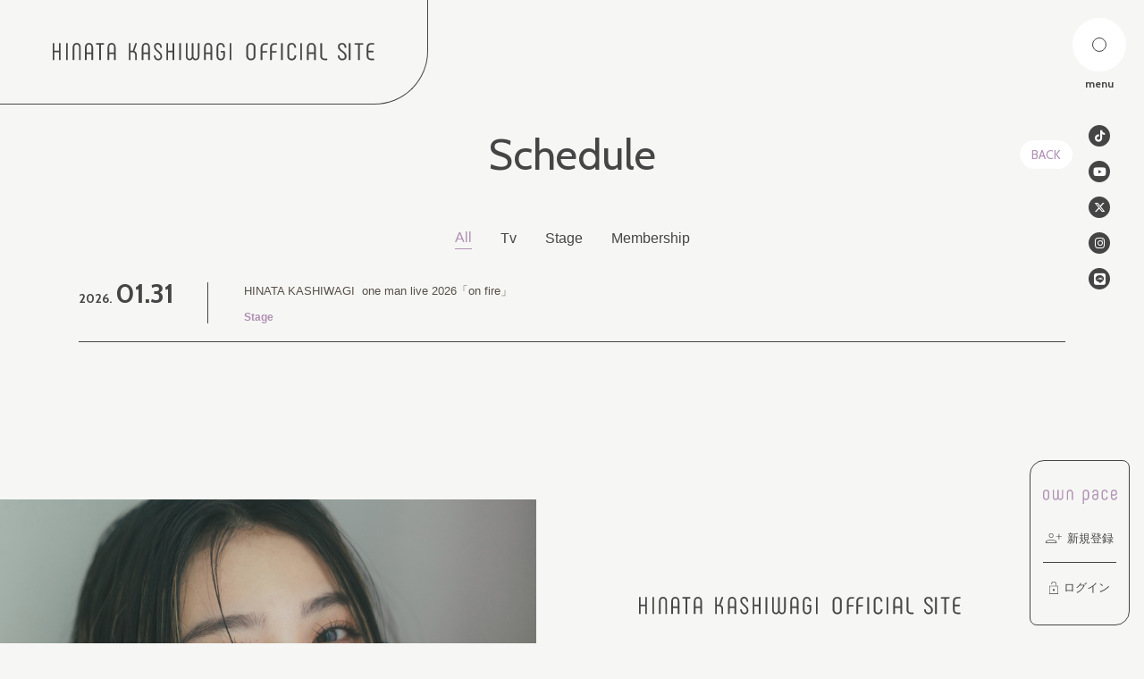

--- FILE ---
content_type: text/html; charset=utf-8
request_url: https://hinatakashiwagi.com/contents/schedule
body_size: 74048
content:
<!DOCTYPE html>
<html lang="ja">
	<head prefix="og: http://ogp.me/ns# fb: http://ogp.me/ns/fb#">
		<meta charset="utf-8">
		<title>Schedule | 柏木ひなた OFFICIAL SITE</title>
		<meta name="pinterest" content="nopin" description="申し訳ございません。ピンを保存することはお断りしております。" />
		<meta name="description" content="柏木ひなた（かしわぎひなた）オフィシャルサイト・オフィシャルファンクラブ。最新ニュースや出演情報のほか、ファンクラブ会員限定の動画、写真、イベント情報などさまざまなコンテンツ展開いたします。">
		<meta name="keywords" content="柏木ひなた,かしわぎひなた,私立恵比寿中学,スターダスト,アイドル,女性">
		<meta name="viewport" content="width=device-width, initial-scale=1.0, minimum-scale=1.0, maximum-scale=5.0">
		<meta name="format-detection" content="telephone=no">
		<meta content="authenticity_token" name="csrf-param" />
<meta content="r6CIWvG7kH0pc88apoaIAJO1wCOIxXnIPhevqJnlaYw=" name="csrf-token" />

		<link href="https://hinatakashiwagi.com/assets/kashiwagihinata/app/favicon.png" rel="shortcut icon" type="image/vnd.microsoft.icon" />

		<link rel="apple-touch-icon-precomposed" href="https://hinatakashiwagi.com/assets/kashiwagihinata/app/apple_touch_icon.png" type="image/png" />
		<link rel="apple-touch-icon" href="https://hinatakashiwagi.com/assets/kashiwagihinata/app/apple_touch_icon.png" />

		<meta property="og:site_name" content="柏木ひなた OFFICIAL SITE">
<meta property="og:locale" content="ja_JP">
<meta name="twitter:card" content="summary_large_image">
<meta name="twitter:domain" content="hinatakashiwagi.com">
	<meta name="twitter:site" content="@hi_99_na">
	<meta name="twitter:creator" content="@hi_99_na">
	<meta property="fb:app_id" content="1950147432016266">
	<meta property="og:type" content="website">
	<meta property="og:url" content="https://hinatakashiwagi.com/contents/schedule">
	<meta name="twitter:url" content="https://hinatakashiwagi.com/contents/schedule">
	<meta property="og:title" content="Schedule | 柏木ひなた OFFICIAL SITE">
	<meta name="twitter:title" content="Schedule | 柏木ひなた OFFICIAL SITE">
	<meta property="og:description" content="柏木ひなた（かしわぎひなた）オフィシャルサイト・オフィシャルファンクラブ。最新ニュースや出演情報のほか、ファンクラブ会員限定の動画、写真、イベント情報などさまざまなコンテンツ展開いたします。">
	<meta name="twitter:description" content="柏木ひなた（かしわぎひなた）オフィシャルサイト・オフィシャルファンクラブ。最新ニュースや出演情報のほか、ファンクラブ会員限定の動画、写真、イベント情報などさまざまなコンテンツ展開いたします。">
		<meta property="og:image" content="https://hinatakashiwagi.com/assets/kashiwagihinata/app/og_image.png">
		<meta name="twitter:image" content="https://hinatakashiwagi.com/assets/kashiwagihinata/app/og_image.png">



		
<link rel="preload" as="script" href="https://www.googletagmanager.com/gtm.js?id=GTM-P6C9JP2">
<script>(function(w,d,s,l,i){w[l]=w[l]||[];w[l].push({'gtm.start':
new Date().getTime(),event:'gtm.js'});var f=d.getElementsByTagName(s)[0],
j=d.createElement(s),dl=l!='dataLayer'?'&l='+l:'';j.async=true;j.src=
'https://www.googletagmanager.com/gtm.js?id='+i+dl;f.parentNode.insertBefore(j,f);
})(window,document,'script','dataLayer','GTM-P6C9JP2');</script>

		  <script async src="https://www.googletagmanager.com/gtag/js?id=G-XVXKFRRZM8"></script>
  <script>
    window.dataLayer = window.dataLayer || [];
    function gtag(){dataLayer.push(arguments);}
    gtag('js', new Date());

    gtag('config', 'G-XVXKFRRZM8');
    gtag('event', 'custom_dimension', {
      'dimension': 'non_member',
      'send_to': 'G-XVXKFRRZM8',
    });
  </script>

		

		<link href="/assets/kashiwagihinata/app/application-7c2491c7e576e2d3d43b1ba6db3398f2.css" media="all" rel="stylesheet" type="text/css" />
			<link href="/assets/kashiwagihinata/app/separate_files/contents_index_schedule-def51cf37ecfb8daf1cf159b9eb22cfb.css" media="all" rel="stylesheet" type="text/css" />

	</head>

	<body id="contents" class="index under-layer" itemscope itemtype="http://schema.org/WebPage">

		
<noscript><iframe src="https://www.googletagmanager.com/ns.html?id=GTM-P6C9JP2" height="0" width="0" style="display:none;visibility:hidden"></iframe></noscript>

			<script src="https://www.google.com/recaptcha/api.js" type="text/javascript"></script>

		<div id="jsLoadingCover" class="loading-cover" aria-busy="true">
		</div>

		<header id="header" class="l-header" itemscope="itemscope" itemtype="http://schema.org/WPHeader">
			<div class="header-logo">
				<a href="/" class="header-anchor_root">
						<svg class="c-name-site" width="432" height="24" viewBox="0 0 432 24" fill="none" xmlns="http://www.w3.org/2000/svg">
		<defs>
			<style>.name-site-cls-1{fill:#464545;}</style>
		</defs>
		<title>HINATA KASHIWAGI OFFICIAL SITE</title>
		<g>
			<path d="M260.191 17.3001V6.12506C260.151 5.33554 260.277 4.5464 260.56 3.80847C260.844 3.07053 261.279 2.40017 261.837 1.84057C262.396 1.28097 263.065 0.844541 263.802 0.559405C264.54 0.274268 265.328 0.146747 266.118 0.185053C266.883 0.138122 267.649 0.248966 268.369 0.510699C269.088 0.772431 269.747 1.17945 270.303 1.70646C270.859 2.23347 271.3 2.86919 271.6 3.57411C271.9 4.27903 272.051 5.03808 272.045 5.80406V17.6251C272.051 18.391 271.899 19.15 271.6 19.8548C271.3 20.5597 270.858 21.1953 270.302 21.7223C269.746 22.2493 269.088 22.6563 268.368 22.9181C267.649 23.1799 266.883 23.2908 266.118 23.2441C265.328 23.2824 264.54 23.1548 263.802 22.8697C263.065 22.5846 262.396 22.1481 261.837 21.5885C261.279 21.0289 260.844 20.3586 260.56 19.6206C260.277 18.8827 260.151 18.0936 260.191 17.3041M269.953 17.6251V5.80506C269.973 5.29662 269.888 4.78947 269.702 4.31571C269.517 3.84196 269.235 3.4119 268.874 3.05274C268.514 2.69359 268.083 2.41317 267.608 2.22921C267.134 2.04526 266.626 1.96178 266.118 1.98406C263.852 1.98406 262.283 3.59005 262.283 6.12605V17.3001C262.283 19.8361 263.852 21.442 266.118 21.442C266.626 21.4643 267.134 21.3808 267.608 21.1969C268.083 21.0129 268.514 20.7325 268.874 20.3734C269.235 20.0142 269.517 19.5841 269.702 19.1104C269.888 18.6366 269.973 18.1295 269.953 17.6211" class="name-site-cls-1" />
			<path d="M266.117 23.3921C265.308 23.429 264.501 23.2968 263.746 23.0039C262.992 22.711 262.306 22.2639 261.734 21.6911C261.162 21.1183 260.716 20.4324 260.424 19.6774C260.132 18.9223 260.001 18.1147 260.039 17.3061V6.12106C260.001 5.31244 260.132 4.50479 260.424 3.74973C260.716 2.99468 261.162 2.30884 261.734 1.73605C262.306 1.16327 262.992 0.716135 263.746 0.423241C264.501 0.130348 265.308 -0.0018647 266.117 0.0350579C266.901 -0.0122339 267.687 0.102113 268.425 0.370995C269.163 0.639877 269.838 1.05756 270.407 1.59813C270.977 2.1387 271.43 2.79062 271.738 3.51344C272.045 4.23627 272.201 5.01457 272.195 5.80006V17.6281C272.201 18.4135 272.045 19.1918 271.738 19.9147C271.43 20.6375 270.977 21.2894 270.407 21.83C269.838 22.3706 269.163 22.7882 268.425 23.0571C267.687 23.326 266.901 23.4404 266.117 23.3931M266.117 0.315057C265.347 0.281594 264.579 0.409114 263.861 0.689469C263.143 0.969824 262.491 1.39685 261.948 1.94325C261.404 2.48966 260.981 3.14344 260.704 3.8628C260.428 4.58217 260.304 5.3513 260.342 6.12106V17.3061C260.304 18.0759 260.428 18.8451 260.704 19.5646C260.98 20.2841 261.404 20.938 261.947 21.4845C262.491 22.031 263.143 22.4581 263.86 22.7386C264.578 23.019 265.347 23.1465 266.117 23.1131C266.862 23.1575 267.609 23.0482 268.311 22.7921C269.012 22.536 269.654 22.1384 270.195 21.6241C270.737 21.1098 271.167 20.4897 271.459 19.8023C271.75 19.1149 271.898 18.3748 271.892 17.6281V5.80006C271.898 5.05327 271.75 4.31321 271.459 3.62581C271.167 2.93841 270.737 2.31832 270.195 1.80401C269.654 1.2897 269.012 0.892156 268.311 0.636025C267.609 0.379894 266.862 0.270643 266.117 0.315057ZM266.117 21.5931C263.733 21.5921 262.133 19.8741 262.133 17.3061V6.12106C262.133 3.55706 263.733 1.83506 266.12 1.83506C266.649 1.80862 267.177 1.89292 267.671 2.08254C268.165 2.27217 268.614 2.56294 268.99 2.93623C269.365 3.30951 269.658 3.75707 269.85 4.25024C270.043 4.7434 270.13 5.27128 270.106 5.80006V17.6281C270.13 18.1568 270.042 18.6845 269.85 19.1776C269.658 19.6706 269.365 20.1181 268.989 20.4912C268.614 20.8644 268.165 21.1551 267.671 21.3447C267.177 21.5342 266.649 21.6185 266.12 21.5921M266.12 2.11406C263.882 2.11406 262.436 3.68706 262.436 6.12106V17.3061C262.436 19.7401 263.882 21.3131 266.12 21.3131C266.61 21.3356 267.099 21.2556 267.556 21.0784C268.013 20.9011 268.428 20.6305 268.775 20.2836C269.122 19.9368 269.392 19.5215 269.569 19.0643C269.746 18.607 269.826 18.1179 269.803 17.6281V5.80006C269.826 5.31026 269.746 4.8211 269.569 4.36384C269.392 3.90658 269.122 3.49128 268.775 3.14447C268.428 2.79766 268.013 2.52698 267.556 2.34973C267.099 2.17248 266.61 2.09155 266.12 2.11406Z" class="name-site-cls-1" />
			<path d="M279.399 22.604V6.00403C279.388 5.26249 279.528 4.52646 279.812 3.84127C280.096 3.15609 280.517 2.53626 281.049 2.01997C281.582 1.50368 282.214 1.10185 282.908 0.839243C283.601 0.576639 284.341 0.458814 285.082 0.493029H288.115C288.159 0.48851 288.204 0.493454 288.247 0.50754C288.289 0.521625 288.328 0.544532 288.361 0.574755C288.394 0.604978 288.42 0.641835 288.438 0.682901C288.456 0.723967 288.465 0.768313 288.464 0.813028V1.96703C288.465 2.01174 288.456 2.0561 288.438 2.09716C288.42 2.13823 288.394 2.17508 288.361 2.2053C288.328 2.23552 288.289 2.25843 288.247 2.27252C288.204 2.2866 288.159 2.29155 288.115 2.28703H285.082C284.597 2.27812 284.116 2.36912 283.668 2.55436C283.22 2.7396 282.815 3.0151 282.478 3.36371C282.141 3.71232 281.88 4.12657 281.71 4.58065C281.54 5.03473 281.466 5.51891 281.491 6.00303V10.969H287.418C287.462 10.9645 287.507 10.9695 287.55 10.9835C287.592 10.9976 287.631 11.0205 287.664 11.0508C287.697 11.081 287.723 11.1178 287.741 11.1589C287.759 11.2 287.768 11.2443 287.767 11.289V12.442C287.768 12.4867 287.759 12.5311 287.741 12.5722C287.723 12.6132 287.697 12.6501 287.664 12.6803C287.631 12.7105 287.592 12.7334 287.55 12.7475C287.507 12.7616 287.462 12.7666 287.418 12.762H281.491V22.604C281.492 22.6487 281.483 22.6929 281.465 22.7339C281.448 22.7749 281.421 22.8117 281.389 22.8419C281.356 22.8721 281.317 22.895 281.275 22.9092C281.232 22.9233 281.187 22.9284 281.143 22.924H279.748C279.703 22.9285 279.659 22.9236 279.616 22.9095C279.574 22.8954 279.535 22.8725 279.502 22.8423C279.469 22.8121 279.443 22.7752 279.425 22.7342C279.407 22.6931 279.398 22.6488 279.399 22.604Z" class="name-site-cls-1" />
			<path d="M281.143 23.079H279.748C279.684 23.0844 279.62 23.0765 279.56 23.0559C279.499 23.0352 279.444 23.0022 279.397 22.9589C279.35 22.9157 279.312 22.8631 279.287 22.8046C279.261 22.7461 279.248 22.6829 279.248 22.619V6.00503C279.234 5.24385 279.377 4.48798 279.668 3.78427C279.958 3.08057 280.39 2.44402 280.937 1.91411C281.483 1.3842 282.133 0.972207 282.845 0.703675C283.558 0.435143 284.318 0.315792 285.078 0.353028H288.111C288.175 0.347469 288.239 0.355248 288.299 0.375863C288.36 0.396477 288.415 0.429474 288.462 0.472756C288.509 0.516038 288.547 0.568649 288.573 0.627236C288.598 0.685823 288.611 0.749101 288.611 0.813027V1.96803C288.611 2.03195 288.598 2.09523 288.573 2.15382C288.547 2.2124 288.509 2.26501 288.462 2.3083C288.415 2.35158 288.36 2.38458 288.299 2.4052C288.239 2.42581 288.175 2.43358 288.111 2.42802H285.078C284.612 2.42189 284.151 2.51141 283.721 2.69104C283.292 2.87067 282.904 3.1366 282.581 3.47233C282.259 3.80806 282.009 4.20644 281.846 4.64278C281.684 5.07913 281.613 5.54415 281.638 6.00903V10.841H287.414C287.478 10.8355 287.542 10.8432 287.602 10.8639C287.663 10.8845 287.718 10.9175 287.765 10.9608C287.812 11.004 287.85 11.0567 287.876 11.1152C287.901 11.1738 287.914 11.2371 287.914 11.301V12.453C287.914 12.517 287.901 12.5802 287.876 12.6388C287.85 12.6974 287.812 12.75 287.765 12.7933C287.718 12.8366 287.663 12.8696 287.602 12.8902C287.542 12.9108 287.478 12.9186 287.414 12.913H281.643V22.62C281.643 22.684 281.63 22.7472 281.605 22.8058C281.579 22.8644 281.541 22.917 281.494 22.9603C281.447 23.0036 281.392 23.0366 281.331 23.0572C281.271 23.0778 281.207 23.0856 281.143 23.08M285.078 0.628029C284.355 0.593063 283.633 0.707034 282.957 0.962861C282.28 1.21869 281.663 1.6109 281.145 2.11515C280.626 2.6194 280.216 3.22492 279.942 3.89408C279.667 4.56325 279.532 5.28177 279.547 6.00503V22.619C279.545 22.6449 279.55 22.6707 279.56 22.6947C279.569 22.7186 279.584 22.7401 279.604 22.7575C279.623 22.7748 279.646 22.7877 279.67 22.795C279.695 22.8024 279.721 22.8041 279.747 22.8H281.142C281.168 22.8043 281.194 22.8027 281.219 22.7955C281.244 22.7882 281.267 22.7753 281.286 22.7579C281.305 22.7405 281.32 22.719 281.33 22.6949C281.34 22.6709 281.344 22.6449 281.342 22.619V12.633H287.421C287.447 12.6373 287.473 12.6357 287.498 12.6284C287.523 12.6212 287.546 12.6083 287.565 12.5909C287.584 12.5735 287.599 12.552 287.609 12.5279C287.619 12.5039 287.623 12.4779 287.621 12.452V11.297C287.623 11.2711 287.619 11.2452 287.609 11.2211C287.599 11.1971 287.584 11.1756 287.565 11.1581C287.546 11.1407 287.523 11.1279 287.498 11.1206C287.473 11.1133 287.447 11.1117 287.421 11.116H281.34V6.00503C281.315 5.50141 281.394 4.99802 281.571 4.52614C281.749 4.05425 282.022 3.62395 282.373 3.26196C282.724 2.89996 283.146 2.61401 283.612 2.42187C284.078 2.22972 284.579 2.13549 285.083 2.14503H288.116C288.142 2.14931 288.168 2.14774 288.193 2.14045C288.218 2.13316 288.241 2.12032 288.26 2.10291C288.279 2.0855 288.294 2.06396 288.304 2.03991C288.314 2.01586 288.318 1.98992 288.316 1.96403V0.809029C288.318 0.783188 288.313 0.757336 288.303 0.733376C288.294 0.709417 288.279 0.687956 288.259 0.670586C288.24 0.653217 288.217 0.640378 288.193 0.633011C288.168 0.625645 288.142 0.623945 288.116 0.628029H285.078Z" class="name-site-cls-1" />
			<path d="M291.963 22.604V6.00403C291.952 5.26249 292.092 4.52646 292.376 3.84127C292.66 3.15609 293.081 2.53626 293.613 2.01997C294.146 1.50368 294.778 1.10185 295.472 0.839243C296.165 0.576639 296.905 0.458814 297.646 0.493029H300.679C300.723 0.48851 300.768 0.493454 300.811 0.50754C300.853 0.521625 300.892 0.544532 300.925 0.574755C300.958 0.604978 300.984 0.641835 301.002 0.682901C301.02 0.723967 301.029 0.768313 301.028 0.813028V1.96703C301.029 2.01174 301.02 2.0561 301.002 2.09716C300.984 2.13823 300.958 2.17508 300.925 2.2053C300.892 2.23552 300.853 2.25843 300.811 2.27252C300.768 2.2866 300.723 2.29155 300.679 2.28703H297.646C297.161 2.27812 296.68 2.36912 296.232 2.55436C295.784 2.7396 295.379 3.0151 295.042 3.36371C294.705 3.71232 294.444 4.12657 294.274 4.58065C294.104 5.03473 294.03 5.51891 294.055 6.00303V10.969H299.982C300.026 10.9645 300.071 10.9695 300.114 10.9835C300.156 10.9976 300.195 11.0205 300.228 11.0508C300.261 11.081 300.287 11.1178 300.305 11.1589C300.323 11.2 300.332 11.2443 300.331 11.289V12.442C300.332 12.4867 300.323 12.5311 300.305 12.5722C300.287 12.6132 300.261 12.6501 300.228 12.6803C300.195 12.7105 300.156 12.7334 300.114 12.7475C300.071 12.7616 300.026 12.7666 299.982 12.762H294.055V22.604C294.056 22.6487 294.047 22.6929 294.029 22.7339C294.012 22.7749 293.985 22.8117 293.953 22.8419C293.92 22.8721 293.881 22.895 293.839 22.9092C293.796 22.9233 293.751 22.9284 293.707 22.924H292.312C292.267 22.9285 292.223 22.9236 292.18 22.9095C292.138 22.8954 292.099 22.8725 292.066 22.8423C292.033 22.8121 292.007 22.7752 291.989 22.7342C291.971 22.6931 291.962 22.6488 291.963 22.604Z" class="name-site-cls-1" />
			<path d="M293.713 23.0791H292.319C292.255 23.0845 292.191 23.0766 292.131 23.0559C292.07 23.0352 292.015 23.0022 291.968 22.959C291.921 22.9157 291.883 22.8632 291.858 22.8047C291.832 22.7461 291.819 22.6829 291.819 22.6191V6.00505C291.805 5.24361 291.948 4.48748 292.239 3.78356C292.53 3.07964 292.962 2.44295 293.509 1.91299C294.056 1.38303 294.706 0.971111 295.418 0.70277C296.131 0.434429 296.891 0.315394 297.652 0.353054H300.685C300.749 0.347494 300.813 0.355274 300.873 0.375889C300.934 0.396503 300.989 0.4295 301.036 0.472782C301.084 0.516064 301.121 0.568675 301.147 0.627262C301.172 0.685849 301.185 0.749126 301.185 0.813053V1.96805C301.185 2.03198 301.172 2.09526 301.147 2.15384C301.121 2.21243 301.084 2.26504 301.036 2.30832C300.989 2.3516 300.934 2.38461 300.873 2.40522C300.813 2.42584 300.749 2.43361 300.685 2.42805H297.652C297.187 2.42191 296.725 2.51143 296.295 2.69107C295.866 2.8707 295.478 3.13663 295.155 3.47235C294.833 3.80808 294.583 4.20646 294.42 4.64281C294.258 5.07916 294.187 5.54418 294.212 6.00905V10.8411H299.988C300.052 10.8355 300.116 10.8433 300.176 10.8639C300.237 10.8845 300.292 10.9175 300.339 10.9608C300.387 11.0041 300.424 11.0567 300.45 11.1153C300.475 11.1739 300.488 11.2371 300.488 11.3011V12.4531C300.488 12.517 300.475 12.5803 300.45 12.6388C300.424 12.6974 300.387 12.75 300.339 12.7933C300.292 12.8366 300.237 12.8696 300.176 12.8902C300.116 12.9108 300.052 12.9186 299.988 12.9131H294.212V22.6201C294.212 22.684 294.199 22.7473 294.174 22.8058C294.148 22.8644 294.111 22.917 294.063 22.9603C294.016 23.0036 293.961 23.0366 293.9 23.0572C293.84 23.0778 293.776 23.0856 293.712 23.0801M297.651 0.629055C296.928 0.594088 296.206 0.70806 295.53 0.963886C294.853 1.21971 294.236 1.61193 293.718 2.11618C293.199 2.62043 292.789 3.22594 292.515 3.89511C292.24 4.56427 292.105 5.2828 292.12 6.00605V22.6201C292.118 22.6459 292.123 22.6717 292.133 22.6957C292.142 22.7197 292.157 22.7411 292.177 22.7585C292.196 22.7759 292.219 22.7887 292.243 22.7961C292.268 22.8034 292.294 22.8051 292.32 22.8011H293.715C293.741 22.8053 293.767 22.8038 293.792 22.7965C293.817 22.7892 293.84 22.7763 293.859 22.7589C293.878 22.7415 293.893 22.72 293.903 22.6959C293.913 22.6719 293.917 22.6459 293.915 22.6201V12.6331H299.994C300.02 12.6373 300.046 12.6358 300.071 12.6285C300.096 12.6212 300.119 12.6083 300.138 12.5909C300.157 12.5735 300.172 12.552 300.182 12.5279C300.192 12.5039 300.196 12.4779 300.194 12.4521V11.2971C300.196 11.2712 300.192 11.2452 300.182 11.2212C300.172 11.1971 300.157 11.1756 300.138 11.1582C300.119 11.1408 300.096 11.1279 300.071 11.1206C300.046 11.1133 300.02 11.1118 299.994 11.1161H293.915V6.00505C293.89 5.50144 293.969 4.99805 294.146 4.52616C294.324 4.05428 294.597 3.62398 294.948 3.26198C295.299 2.89999 295.721 2.61404 296.187 2.42189C296.653 2.22975 297.154 2.13552 297.658 2.14505H300.691C300.717 2.14933 300.743 2.14777 300.768 2.14048C300.793 2.13318 300.816 2.12035 300.835 2.10294C300.854 2.08553 300.869 2.06399 300.879 2.03994C300.889 2.01588 300.893 1.98994 300.891 1.96405V0.809055C300.893 0.783214 300.888 0.757361 300.878 0.733402C300.869 0.709442 300.854 0.687982 300.834 0.670612C300.815 0.653242 300.792 0.640403 300.768 0.633037C300.743 0.625671 300.717 0.623971 300.691 0.628055L297.651 0.629055Z" class="name-site-cls-1" />
			<path d="M306.873 0.504056H308.268C308.312 0.499537 308.357 0.504482 308.4 0.518567C308.442 0.532653 308.481 0.555559 308.514 0.585782C308.547 0.616005 308.573 0.652863 308.591 0.693929C308.609 0.734995 308.618 0.77934 308.617 0.824056V22.6041C308.618 22.6488 308.609 22.6931 308.591 22.7342C308.573 22.7753 308.547 22.8121 308.514 22.8423C308.481 22.8726 308.442 22.8955 308.4 22.9095C308.357 22.9236 308.312 22.9286 308.268 22.9241H306.873C306.829 22.9284 306.784 22.9234 306.741 22.9092C306.699 22.8951 306.66 22.8721 306.627 22.8419C306.595 22.8117 306.568 22.7749 306.551 22.7339C306.533 22.6929 306.524 22.6487 306.525 22.6041V0.820058C306.524 0.775436 306.533 0.731181 306.551 0.69019C306.568 0.6492 306.595 0.612396 306.627 0.582189C306.66 0.551982 306.699 0.529051 306.741 0.514897C306.784 0.500744 306.829 0.49569 306.873 0.500058" class="name-site-cls-1" />
			<path d="M308.271 23.079H306.876C306.812 23.0846 306.748 23.0768 306.688 23.0562C306.627 23.0356 306.572 23.0026 306.525 22.9593C306.478 22.916 306.44 22.8634 306.414 22.8048C306.389 22.7462 306.376 22.683 306.376 22.619V0.809032C306.376 0.745106 306.389 0.681828 306.414 0.623241C306.44 0.564654 306.478 0.512043 306.525 0.468761C306.572 0.425479 306.627 0.392475 306.688 0.37186C306.748 0.351246 306.812 0.343474 306.876 0.349033H308.271C308.335 0.343629 308.399 0.351509 308.459 0.372181C308.52 0.392853 308.575 0.425861 308.622 0.469112C308.669 0.512364 308.707 0.564917 308.732 0.623432C308.758 0.681947 308.771 0.745151 308.771 0.809032V22.618C308.771 22.6819 308.758 22.7451 308.732 22.8036C308.707 22.8622 308.669 22.9147 308.622 22.958C308.575 23.0012 308.52 23.0342 308.459 23.0549C308.399 23.0755 308.335 23.0844 308.271 23.079ZM306.876 0.627033C306.85 0.622753 306.824 0.624317 306.799 0.631611C306.774 0.638904 306.751 0.651737 306.732 0.669147C306.713 0.686558 306.698 0.708091 306.688 0.732143C306.678 0.756195 306.674 0.782142 306.676 0.808033V22.617C306.674 22.6429 306.678 22.6689 306.688 22.6929C306.698 22.717 306.713 22.7385 306.732 22.7559C306.751 22.7733 306.774 22.7862 306.799 22.7935C306.824 22.8008 306.85 22.8023 306.876 22.798H308.271C308.297 22.8021 308.323 22.8004 308.348 22.793C308.372 22.7857 308.395 22.7728 308.414 22.7555C308.434 22.7381 308.449 22.7167 308.458 22.6927C308.468 22.6687 308.473 22.6429 308.471 22.617V0.809032C308.473 0.783191 308.468 0.757339 308.458 0.733379C308.449 0.70942 308.434 0.687959 308.414 0.670589C308.395 0.65322 308.372 0.640381 308.348 0.633015C308.323 0.625648 308.297 0.623948 308.271 0.628033L306.876 0.627033Z" class="name-site-cls-1" />
			<path d="M315.226 17.752V5.67601C315.192 4.92796 315.318 4.18127 315.593 3.48513C315.869 2.789 316.29 2.15922 316.827 1.6373C317.363 1.11538 318.005 0.713164 318.709 0.45715C319.412 0.201135 320.162 0.0971357 320.909 0.152004C324.186 0.152004 326.487 2.52901 326.592 6.09401C326.593 6.1388 326.584 6.18326 326.566 6.22445C326.549 6.26563 326.523 6.30261 326.49 6.33294C326.457 6.36328 326.418 6.38627 326.375 6.40042C326.333 6.41456 326.288 6.41953 326.243 6.415H324.849C324.64 6.415 324.5 6.31501 324.5 6.09401C324.4 3.42801 323 1.951 320.909 1.951C318.643 1.951 317.318 3.33201 317.318 5.67701V17.753C317.318 20.098 318.643 21.479 320.909 21.479C323.209 21.479 324.609 19.873 324.674 17.179C324.674 16.954 324.813 16.858 325.023 16.858H326.418C326.627 16.858 326.767 16.958 326.767 17.147C326.667 20.84 324.327 23.281 320.91 23.281C320.163 23.3359 319.413 23.2319 318.71 22.9759C318.006 22.7198 317.364 22.3176 316.828 21.7957C316.291 21.2738 315.87 20.644 315.594 19.9479C315.319 19.2517 315.193 18.505 315.227 17.757" class="name-site-cls-1" />
			<path d="M320.913 23.427C320.147 23.4823 319.377 23.3749 318.656 23.1119C317.934 22.8488 317.276 22.436 316.725 21.9006C316.174 21.3652 315.742 20.7194 315.459 20.0054C315.175 19.2914 315.046 18.5256 315.079 17.758V5.66903C315.046 4.90151 315.175 4.13562 315.459 3.42166C315.742 2.70771 316.174 2.06183 316.725 1.52645C317.276 0.991062 317.934 0.578282 318.656 0.315212C319.377 0.052141 320.147 -0.0552712 320.913 3.35909e-05C324.296 3.35909e-05 326.641 2.44503 326.747 6.08303C326.748 6.14729 326.735 6.21098 326.709 6.27001C326.684 6.32905 326.647 6.38214 326.6 6.42591C326.553 6.46967 326.497 6.50314 326.436 6.52417C326.375 6.54519 326.311 6.55332 326.247 6.54803H324.852C324.788 6.55574 324.723 6.54944 324.661 6.52956C324.6 6.50968 324.543 6.47668 324.496 6.43286C324.448 6.38903 324.411 6.33542 324.386 6.27571C324.361 6.21601 324.35 6.15164 324.352 6.08703C324.252 3.57903 322.968 2.07904 320.912 2.07904C318.726 2.07904 317.472 3.38803 317.472 5.66903V17.754C317.472 20.035 318.726 21.344 320.912 21.344C323.098 21.344 324.458 19.784 324.526 17.172C324.524 17.1076 324.536 17.0435 324.561 16.9841C324.585 16.9247 324.623 16.8714 324.67 16.8278C324.718 16.7843 324.774 16.7516 324.836 16.732C324.897 16.7123 324.962 16.7062 325.026 16.714H326.421C326.721 16.714 326.921 16.882 326.921 17.143C326.815 20.901 324.4 23.423 320.912 23.423M320.912 0.276035C320.184 0.224522 319.454 0.327508 318.769 0.578227C318.084 0.828947 317.46 1.22172 316.938 1.73077C316.415 2.23982 316.007 2.85361 315.738 3.53184C315.47 4.21007 315.348 4.93739 315.381 5.66603V17.754C315.348 18.4827 315.47 19.21 315.738 19.8882C316.007 20.5665 316.415 21.1803 316.938 21.6893C317.46 22.1983 318.084 22.5911 318.769 22.8418C319.454 23.0926 320.184 23.1956 320.912 23.144C324.223 23.144 326.512 20.731 326.618 17.144C326.618 17.099 326.618 16.998 326.418 16.998H325.023C324.88 16.998 324.823 17.047 324.823 17.18C324.751 19.966 323.287 21.628 320.906 21.628C318.563 21.628 317.163 20.181 317.163 17.759V5.66903C317.163 3.24603 318.563 1.80004 320.906 1.80004C323.144 1.80004 324.543 3.40003 324.649 6.08203C324.649 6.22003 324.702 6.26903 324.849 6.26903H326.245C326.271 6.27314 326.297 6.27142 326.322 6.264C326.347 6.25658 326.37 6.24364 326.389 6.22616C326.408 6.20868 326.423 6.18709 326.433 6.163C326.443 6.13892 326.447 6.11295 326.445 6.08703C326.345 2.61403 324.12 0.279033 320.914 0.279033" class="name-site-cls-1" />
			<path d="M332.853 0.504056H334.248C334.293 0.499537 334.337 0.504482 334.38 0.518567C334.422 0.532653 334.461 0.555559 334.494 0.585782C334.527 0.616005 334.553 0.652863 334.571 0.693929C334.589 0.734995 334.598 0.77934 334.597 0.824056V22.6041C334.598 22.6488 334.589 22.6931 334.571 22.7342C334.553 22.7753 334.527 22.8121 334.494 22.8423C334.461 22.8726 334.422 22.8955 334.38 22.9095C334.337 22.9236 334.293 22.9286 334.248 22.9241H332.853C332.809 22.9284 332.764 22.9234 332.721 22.9092C332.679 22.8951 332.64 22.8721 332.607 22.8419C332.575 22.8117 332.548 22.7749 332.531 22.7339C332.513 22.6929 332.504 22.6487 332.505 22.6041V0.820058C332.504 0.775436 332.513 0.731181 332.531 0.69019C332.548 0.6492 332.575 0.612396 332.607 0.582189C332.64 0.551982 332.679 0.529051 332.721 0.514897C332.764 0.500744 332.809 0.49569 332.853 0.500058" class="name-site-cls-1" />
			<path d="M334.25 23.079H332.855C332.791 23.0846 332.727 23.0768 332.667 23.0562C332.606 23.0356 332.551 23.0026 332.504 22.9593C332.456 22.916 332.419 22.8634 332.393 22.8048C332.368 22.7462 332.355 22.683 332.355 22.619V0.809032C332.355 0.745106 332.368 0.681828 332.393 0.623241C332.419 0.564654 332.456 0.512043 332.504 0.468761C332.551 0.425479 332.606 0.392475 332.667 0.37186C332.727 0.351246 332.791 0.343474 332.855 0.349033H334.25C334.314 0.343629 334.378 0.351509 334.438 0.372181C334.499 0.392853 334.554 0.425861 334.601 0.469112C334.648 0.512364 334.686 0.564917 334.711 0.623432C334.737 0.681947 334.75 0.745151 334.75 0.809032V22.618C334.75 22.6819 334.737 22.7451 334.711 22.8036C334.686 22.8622 334.648 22.9147 334.601 22.958C334.554 23.0012 334.499 23.0342 334.438 23.0549C334.378 23.0755 334.314 23.0844 334.25 23.079ZM332.855 0.627033C332.829 0.622753 332.803 0.624317 332.778 0.631611C332.753 0.638904 332.73 0.651737 332.711 0.669147C332.692 0.686558 332.677 0.708091 332.667 0.732143C332.657 0.756195 332.653 0.782142 332.655 0.808033V22.617C332.653 22.6429 332.657 22.6689 332.667 22.6929C332.677 22.717 332.692 22.7385 332.711 22.7559C332.73 22.7733 332.753 22.7862 332.778 22.7935C332.803 22.8008 332.829 22.8023 332.855 22.798H334.25C334.276 22.8021 334.302 22.8004 334.327 22.793C334.351 22.7857 334.374 22.7728 334.393 22.7555C334.413 22.7381 334.428 22.7167 334.437 22.6927C334.447 22.6687 334.452 22.6429 334.45 22.617V0.809032C334.452 0.783191 334.447 0.757339 334.437 0.733379C334.428 0.70942 334.413 0.687959 334.393 0.670589C334.374 0.65322 334.351 0.640381 334.327 0.633015C334.302 0.625648 334.276 0.623948 334.25 0.628033L332.855 0.627033Z" class="name-site-cls-1" />
			<path d="M341.505 22.606V5.95904C341.495 5.19723 341.636 4.44101 341.921 3.73428C342.206 3.02754 342.628 2.38438 343.163 1.84211C343.698 1.29984 344.336 0.86927 345.038 0.575394C345.741 0.281517 346.496 0.130188 347.258 0.130188C348.019 0.130188 348.774 0.281517 349.477 0.575394C350.18 0.86927 350.817 1.29984 351.352 1.84211C351.887 2.38438 352.31 3.02754 352.594 3.73428C352.879 4.44101 353.02 5.19723 353.01 5.95904V22.605C353.011 22.6498 353.002 22.6943 352.984 22.7355C352.967 22.7767 352.941 22.8136 352.908 22.844C352.875 22.8743 352.836 22.8973 352.793 22.9115C352.751 22.9256 352.706 22.9306 352.661 22.926H351.267C351.222 22.9306 351.177 22.9256 351.135 22.9115C351.092 22.8973 351.053 22.8743 351.02 22.844C350.987 22.8136 350.961 22.7767 350.944 22.7355C350.926 22.6943 350.917 22.6498 350.918 22.605V14.779H343.597V22.605C343.598 22.6498 343.589 22.6943 343.571 22.7355C343.554 22.7767 343.528 22.8136 343.495 22.844C343.462 22.8743 343.423 22.8973 343.38 22.9115C343.338 22.9256 343.293 22.9306 343.248 22.926H341.854C341.809 22.9306 341.764 22.9256 341.722 22.9115C341.679 22.8973 341.64 22.8743 341.607 22.844C341.574 22.8136 341.548 22.7767 341.531 22.7355C341.513 22.6943 341.504 22.6508 341.505 22.606ZM350.918 12.983V5.95904C350.918 3.45904 349.593 1.98204 347.257 1.98204C344.921 1.98204 343.596 3.45804 343.596 5.95904V12.983H350.918Z" class="name-site-cls-1" />
			<path d="M352.661 23.0741H351.267C351.203 23.0795 351.139 23.0716 351.079 23.0508C351.018 23.0301 350.963 22.997 350.915 22.9536C350.868 22.9103 350.831 22.8576 350.805 22.799C350.78 22.7403 350.767 22.677 350.767 22.6131V14.9181H343.749V22.6131C343.749 22.677 343.736 22.7403 343.711 22.799C343.685 22.8576 343.648 22.9103 343.6 22.9536C343.553 22.997 343.498 23.0301 343.437 23.0508C343.377 23.0716 343.313 23.0795 343.249 23.0741H341.854C341.79 23.0795 341.726 23.0716 341.666 23.0508C341.605 23.0301 341.55 22.997 341.503 22.9536C341.455 22.9103 341.418 22.8576 341.392 22.799C341.367 22.7403 341.354 22.677 341.354 22.6131V5.95405C341.354 4.38821 341.976 2.8865 343.083 1.77929C344.19 0.672074 345.692 0.0500488 347.258 0.0500488C348.824 0.0500488 350.326 0.672074 351.433 1.77929C352.54 2.8865 353.162 4.38821 353.162 5.95405V22.6181C353.162 22.682 353.149 22.7453 353.124 22.804C353.098 22.8626 353.061 22.9153 353.013 22.9586C352.966 23.002 352.911 23.0351 352.85 23.0558C352.79 23.0765 352.726 23.0845 352.662 23.0791M343.446 14.6441H351.07V22.6181C351.068 22.6439 351.073 22.6698 351.083 22.6937C351.092 22.7177 351.107 22.7391 351.127 22.7565C351.146 22.7739 351.169 22.7867 351.193 22.7941C351.218 22.8014 351.244 22.8031 351.27 22.7991H352.664C352.69 22.8031 352.716 22.8014 352.741 22.7941C352.765 22.7867 352.788 22.7739 352.807 22.7565C352.827 22.7391 352.842 22.7177 352.851 22.6937C352.861 22.6698 352.866 22.6439 352.864 22.6181V5.95405C352.864 4.46884 352.274 3.04446 351.224 1.99426C350.174 0.944051 348.749 0.35405 347.264 0.35405C345.779 0.35405 344.354 0.944051 343.304 1.99426C342.254 3.04446 341.664 4.46884 341.664 5.95405V22.6181C341.662 22.6439 341.667 22.6698 341.677 22.6937C341.686 22.7177 341.701 22.7391 341.721 22.7565C341.74 22.7739 341.763 22.7867 341.787 22.7941C341.812 22.8014 341.838 22.8031 341.864 22.7991H343.259C343.285 22.8033 343.311 22.8018 343.336 22.7945C343.361 22.7872 343.384 22.7744 343.403 22.7569C343.422 22.7395 343.437 22.718 343.447 22.6939C343.457 22.6699 343.461 22.6439 343.459 22.6181L343.446 14.6441ZM351.07 13.1251H343.446V5.95405C343.446 3.37405 344.871 1.83305 347.258 1.83305C349.645 1.83305 351.07 3.37405 351.07 5.95405V13.1251ZM343.749 12.8461H350.767V5.95405C350.767 3.51305 349.488 2.11205 347.258 2.11205C345.028 2.11205 343.749 3.51205 343.749 5.95405V12.8461Z" class="name-site-cls-1" />
			<path d="M368.055 21.204C368.099 21.1995 368.144 21.2044 368.187 21.2185C368.229 21.2326 368.268 21.2555 368.301 21.2857C368.334 21.316 368.36 21.3528 368.378 21.3939C368.396 21.435 368.405 21.4793 368.404 21.524V22.678C368.405 22.7227 368.396 22.7671 368.378 22.8081C368.36 22.8492 368.334 22.8861 368.301 22.9163C368.268 22.9465 368.229 22.9694 368.187 22.9835C368.144 22.9976 368.099 23.0025 368.055 22.998H364.917C364.184 23.0311 363.452 22.9128 362.767 22.6504C362.082 22.388 361.458 21.9872 360.934 21.473C360.411 20.9588 359.999 20.3422 359.725 19.6617C359.45 18.9812 359.319 18.2515 359.339 17.518V0.818022C359.338 0.773306 359.347 0.728953 359.365 0.687887C359.383 0.646821 359.409 0.609971 359.442 0.579748C359.475 0.549525 359.514 0.526618 359.556 0.512533C359.599 0.498447 359.644 0.493503 359.688 0.498022H361.083C361.127 0.493653 361.172 0.498707 361.215 0.512861C361.257 0.527015 361.296 0.549945 361.329 0.580152C361.361 0.610359 361.388 0.647164 361.405 0.688154C361.423 0.729144 361.432 0.773399 361.431 0.818022V17.518C361.4 17.9932 361.467 18.4697 361.629 18.9177C361.791 19.3657 362.043 19.7754 362.37 20.1213C362.698 20.4672 363.093 20.7419 363.531 20.928C363.97 21.1141 364.442 21.2077 364.918 21.203L368.055 21.204Z" class="name-site-cls-1" />
			<path d="M368.053 23.153H364.913C364.161 23.1859 363.41 23.0637 362.707 22.794C362.003 22.5244 361.363 22.113 360.826 21.5854C360.289 21.0579 359.865 20.4255 359.583 19.7275C359.3 19.0295 359.164 18.2808 359.183 17.528V0.809032C359.183 0.745106 359.196 0.681828 359.221 0.623241C359.247 0.564654 359.284 0.512043 359.332 0.468761C359.379 0.425479 359.434 0.392475 359.495 0.37186C359.555 0.351246 359.619 0.343474 359.683 0.349033H361.078C361.142 0.343474 361.206 0.351246 361.266 0.37186C361.327 0.392475 361.382 0.425479 361.429 0.468761C361.476 0.512043 361.514 0.564654 361.54 0.623241C361.565 0.681828 361.578 0.745106 361.578 0.809032V17.523C361.548 17.9788 361.613 18.4357 361.767 18.8656C361.921 19.2954 362.162 19.6889 362.475 20.0218C362.788 20.3547 363.166 20.6197 363.585 20.8006C364.004 20.9814 364.456 21.0741 364.913 21.073H368.051C368.115 21.0676 368.179 21.0755 368.239 21.0963C368.3 21.117 368.355 21.1501 368.402 21.1935C368.45 21.2368 368.487 21.2895 368.513 21.3481C368.538 21.4068 368.551 21.4701 368.551 21.534V22.689C368.551 22.7529 368.538 22.8161 368.512 22.8746C368.487 22.9332 368.449 22.9857 368.402 23.0289C368.355 23.0722 368.3 23.1052 368.239 23.1259C368.179 23.1465 368.115 23.1544 368.051 23.149M359.683 0.629032C359.657 0.624947 359.631 0.626648 359.606 0.634014C359.582 0.64138 359.559 0.654227 359.54 0.671596C359.52 0.688966 359.505 0.710419 359.496 0.734379C359.486 0.758338 359.481 0.784191 359.483 0.810032V17.523C359.464 18.2372 359.592 18.9478 359.859 19.6105C360.125 20.2732 360.526 20.8739 361.035 21.3752C361.544 21.8766 362.151 22.268 362.817 22.525C363.484 22.7819 364.196 22.8991 364.91 22.869H368.048C368.074 22.8731 368.1 22.8714 368.125 22.864C368.149 22.8567 368.172 22.8438 368.191 22.8265C368.211 22.8091 368.226 22.7877 368.235 22.7637C368.245 22.7397 368.25 22.7139 368.248 22.688V21.533C368.25 21.5071 368.246 21.4811 368.236 21.4571C368.226 21.433 368.211 21.4114 368.192 21.3939C368.173 21.3764 368.15 21.3635 368.125 21.3561C368.1 21.3486 368.074 21.3469 368.048 21.351H364.913C364.418 21.3552 363.927 21.2575 363.471 21.0641C363.015 20.8706 362.604 20.5855 362.263 20.2265C361.921 19.8674 361.658 19.4421 361.488 18.9768C361.318 18.5116 361.246 18.0164 361.275 17.522V0.809032C361.277 0.783142 361.273 0.757195 361.263 0.733143C361.253 0.709091 361.238 0.687558 361.219 0.670147C361.2 0.652736 361.177 0.639903 361.152 0.63261C361.127 0.625317 361.101 0.623752 361.075 0.628033L359.683 0.629032Z" class="name-site-cls-1" />
			<path d="M382.831 17.174C382.83 17.1293 382.839 17.085 382.856 17.0439C382.874 17.0028 382.9 16.9658 382.933 16.9355C382.966 16.9052 383.005 16.8822 383.047 16.868C383.09 16.8538 383.134 16.8487 383.179 16.853H384.575C384.62 16.8485 384.665 16.8535 384.707 16.8676C384.75 16.8818 384.789 16.9048 384.822 16.9351C384.855 16.9654 384.881 17.0024 384.898 17.0436C384.916 17.0848 384.925 17.1292 384.924 17.174C385.024 20 386.318 21.474 388.689 21.474C391.13 21.474 392.389 20.318 392.389 18.102C392.389 12.61 383.01 11.39 383.01 5.12704C383.01 2.14004 385.241 0.149048 388.623 0.149048C391.795 0.149048 393.992 2.52605 394.166 6.09105C394.167 6.13576 394.158 6.18012 394.14 6.22123C394.123 6.26234 394.097 6.29927 394.064 6.32958C394.031 6.3599 393.992 6.38291 393.95 6.39713C393.907 6.41134 393.862 6.41643 393.818 6.41205H392.423C392.378 6.41658 392.333 6.41161 392.291 6.39746C392.248 6.38332 392.209 6.36032 392.176 6.32999C392.143 6.29965 392.117 6.26268 392.1 6.22149C392.082 6.1803 392.073 6.13585 392.074 6.09105C391.935 3.26505 390.714 1.94804 388.623 1.94804C386.323 1.94804 385.102 3.04004 385.102 5.12704C385.102 10.298 394.48 11.486 394.48 18.102C394.48 21.217 392.18 23.273 388.693 23.273C385.276 23.273 382.941 20.832 382.836 17.173" class="name-site-cls-1" />
			<path d="M388.68 23.427C385.193 23.427 382.78 20.918 382.672 17.183C382.672 17.1191 382.685 17.0558 382.71 16.9971C382.736 16.9385 382.773 16.8858 382.82 16.8425C382.868 16.7991 382.923 16.766 382.984 16.7453C383.044 16.7245 383.108 16.7166 383.172 16.722H384.567C384.631 16.7166 384.695 16.7245 384.755 16.7453C384.816 16.766 384.871 16.7991 384.918 16.8425C384.966 16.8858 385.003 16.9385 385.029 16.9971C385.054 17.0558 385.067 17.1191 385.067 17.183C385.167 19.947 386.385 21.351 388.681 21.351C391.033 21.351 392.225 20.262 392.225 18.115C392.225 15.522 390.086 13.905 387.825 12.193C385.379 10.343 382.85 8.43003 382.85 5.12703C382.85 2.06303 385.167 0.00402832 388.615 0.00402832C391.844 0.00402832 394.132 2.44803 394.309 6.08503C394.31 6.14945 394.297 6.21336 394.272 6.27264C394.247 6.33191 394.209 6.38526 394.162 6.42924C394.115 6.47322 394.06 6.50686 393.999 6.52801C393.938 6.54916 393.873 6.55734 393.809 6.55203H392.414C392.35 6.55744 392.286 6.54953 392.226 6.5288C392.165 6.50807 392.11 6.47497 392.063 6.43161C392.015 6.38825 391.978 6.33557 391.952 6.27694C391.927 6.21831 391.914 6.15499 391.914 6.09103C391.783 3.43403 390.673 2.08303 388.614 2.08303C386.378 2.08303 385.244 3.10703 385.244 5.12603C385.244 7.48803 387.284 9.02603 389.444 10.644C391.989 12.556 394.621 14.533 394.621 18.115C394.621 21.295 392.234 23.431 388.682 23.431M382.977 17.181C383.077 20.752 385.377 23.151 388.682 23.151C392.106 23.151 394.318 21.174 394.318 18.115C394.318 14.666 391.743 12.732 389.252 10.861C387.034 9.19503 384.939 7.62103 384.939 5.12603C384.939 2.95303 386.209 1.80403 388.612 1.80403C390.863 1.80403 392.075 3.24403 392.212 6.08503C392.21 6.11134 392.213 6.13782 392.223 6.16248C392.232 6.18714 392.247 6.20934 392.267 6.22742C392.286 6.24551 392.309 6.25901 392.334 6.26691C392.359 6.2748 392.386 6.2769 392.412 6.27303H393.807C393.833 6.27731 393.859 6.27575 393.884 6.26846C393.909 6.26116 393.932 6.24833 393.951 6.23092C393.97 6.21351 393.985 6.19197 393.995 6.16792C394.005 6.14386 394.009 6.11792 394.007 6.09203C393.838 2.62103 391.671 0.284027 388.615 0.284027C385.348 0.284027 383.153 2.23003 383.153 5.12703C383.153 8.29803 385.626 10.169 388.018 11.977C390.339 13.733 392.532 15.391 392.532 18.115C392.532 20.415 391.201 21.63 388.685 21.63C386.23 21.63 384.876 20.094 384.768 17.187C384.77 17.1608 384.766 17.1345 384.757 17.11C384.747 17.0855 384.732 17.0635 384.713 17.0456C384.694 17.0277 384.671 17.0144 384.646 17.0067C384.621 16.9989 384.594 16.997 384.568 17.001H383.173C383.148 16.9968 383.121 16.9983 383.097 17.0056C383.072 17.0128 383.049 17.0255 383.03 17.0428C383.01 17.0601 382.995 17.0815 382.986 17.1055C382.976 17.1294 382.971 17.1552 382.973 17.181" class="name-site-cls-1" />
			<path d="M397.955 0.504056H399.355C399.4 0.499537 399.444 0.504482 399.487 0.518567C399.529 0.532653 399.568 0.555559 399.601 0.585782C399.634 0.616005 399.66 0.652863 399.678 0.693929C399.696 0.734995 399.705 0.77934 399.704 0.824056V22.6041C399.705 22.6488 399.696 22.6931 399.678 22.7342C399.66 22.7753 399.634 22.8121 399.601 22.8423C399.568 22.8726 399.529 22.8955 399.487 22.9095C399.444 22.9236 399.4 22.9286 399.355 22.9241H397.955C397.911 22.9284 397.866 22.9234 397.823 22.9092C397.781 22.8951 397.742 22.8721 397.709 22.8419C397.677 22.8117 397.65 22.7749 397.633 22.7339C397.615 22.6929 397.606 22.6487 397.607 22.6041V0.820058C397.606 0.775436 397.615 0.731181 397.633 0.69019C397.65 0.6492 397.677 0.612396 397.709 0.582189C397.742 0.551982 397.781 0.529051 397.823 0.514897C397.866 0.500744 397.911 0.49569 397.955 0.500058" class="name-site-cls-1" />
			<path d="M399.353 23.079H397.958C397.894 23.0846 397.83 23.0768 397.77 23.0562C397.709 23.0356 397.654 23.0026 397.607 22.9593C397.559 22.916 397.522 22.8634 397.496 22.8048C397.471 22.7462 397.458 22.683 397.458 22.619V0.809032C397.458 0.745106 397.471 0.681828 397.496 0.623241C397.522 0.564654 397.559 0.512043 397.607 0.468761C397.654 0.425479 397.709 0.392475 397.77 0.37186C397.83 0.351246 397.894 0.343474 397.958 0.349033H399.353C399.417 0.343629 399.481 0.351509 399.541 0.372181C399.602 0.392853 399.657 0.425861 399.704 0.469112C399.751 0.512364 399.789 0.564917 399.814 0.623432C399.84 0.681947 399.853 0.745151 399.853 0.809032V22.618C399.853 22.6819 399.84 22.7451 399.814 22.8036C399.789 22.8622 399.751 22.9147 399.704 22.958C399.657 23.0012 399.602 23.0342 399.541 23.0549C399.481 23.0755 399.417 23.0844 399.353 23.079ZM397.958 0.627033C397.932 0.622753 397.906 0.624317 397.881 0.631611C397.856 0.638904 397.833 0.651737 397.814 0.669147C397.795 0.686558 397.78 0.708091 397.77 0.732143C397.76 0.756195 397.756 0.782142 397.758 0.808033V22.617C397.756 22.6429 397.76 22.6689 397.77 22.6929C397.78 22.717 397.795 22.7385 397.814 22.7559C397.833 22.7733 397.856 22.7862 397.881 22.7935C397.906 22.8008 397.932 22.8023 397.958 22.798H399.353C399.379 22.8021 399.405 22.8004 399.43 22.793C399.454 22.7857 399.477 22.7728 399.496 22.7555C399.516 22.7381 399.531 22.7167 399.54 22.6927C399.55 22.6687 399.555 22.6429 399.553 22.617V0.809032C399.555 0.783191 399.55 0.757339 399.54 0.733379C399.531 0.70942 399.516 0.687959 399.496 0.670589C399.477 0.65322 399.454 0.640381 399.43 0.633015C399.405 0.625648 399.379 0.623948 399.353 0.628033L397.958 0.627033Z" class="name-site-cls-1" />
			<path d="M416.61 0.820036V1.97404C416.611 2.01866 416.602 2.06291 416.584 2.1039C416.567 2.14489 416.54 2.18169 416.508 2.2119C416.475 2.2421 416.436 2.26503 416.394 2.27919C416.351 2.29334 416.306 2.2984 416.262 2.29403H412.078V22.604C412.079 22.6488 412.07 22.6931 412.052 22.7342C412.034 22.7752 412.008 22.8121 411.975 22.8423C411.942 22.8725 411.903 22.8954 411.861 22.9095C411.818 22.9236 411.773 22.9286 411.729 22.924H410.335C410.29 22.9286 410.246 22.9236 410.203 22.9095C410.161 22.8954 410.122 22.8725 410.089 22.8423C410.056 22.8121 410.03 22.7752 410.012 22.7342C409.994 22.6931 409.985 22.6488 409.986 22.604V2.29403H405.803C405.758 2.29855 405.714 2.29361 405.671 2.27952C405.629 2.26544 405.59 2.24253 405.557 2.21231C405.524 2.18209 405.498 2.14523 405.48 2.10416C405.462 2.0631 405.453 2.01875 405.454 1.97404V0.820036C405.453 0.77532 405.462 0.730967 405.48 0.689901C405.498 0.648835 405.524 0.611985 405.557 0.581762C405.59 0.551539 405.629 0.528633 405.671 0.514547C405.714 0.500462 405.758 0.495517 405.803 0.500036H416.262C416.306 0.495667 416.351 0.500721 416.394 0.514875C416.436 0.529029 416.475 0.55196 416.508 0.582166C416.54 0.612373 416.567 0.649178 416.584 0.690168C416.602 0.731158 416.611 0.775413 416.61 0.820036Z" class="name-site-cls-1" />
			<path d="M411.729 23.079H410.334C410.27 23.0846 410.206 23.0768 410.146 23.0562C410.085 23.0356 410.03 23.0026 409.983 22.9593C409.936 22.916 409.898 22.8634 409.872 22.8048C409.847 22.7462 409.834 22.683 409.834 22.619V2.42403H405.802C405.738 2.42959 405.674 2.42182 405.614 2.4012C405.553 2.38059 405.498 2.34758 405.451 2.3043C405.404 2.26102 405.366 2.20841 405.34 2.14982C405.315 2.09123 405.302 2.02796 405.302 1.96403V0.809032C405.302 0.745106 405.315 0.681828 405.34 0.623241C405.366 0.564654 405.404 0.512043 405.451 0.468761C405.498 0.425479 405.553 0.392475 405.614 0.37186C405.674 0.351246 405.738 0.343474 405.802 0.349033H416.261C416.325 0.343474 416.389 0.351246 416.449 0.37186C416.51 0.392475 416.565 0.425479 416.612 0.468761C416.659 0.512043 416.697 0.564654 416.723 0.623241C416.748 0.681828 416.761 0.745106 416.761 0.809032V1.96403C416.761 2.02796 416.748 2.09123 416.723 2.14982C416.697 2.20841 416.659 2.26102 416.612 2.3043C416.565 2.34758 416.51 2.38059 416.449 2.4012C416.389 2.42182 416.325 2.42959 416.261 2.42403H412.229V22.619C412.229 22.6829 412.216 22.7461 412.19 22.8046C412.165 22.8631 412.127 22.9157 412.08 22.9589C412.033 23.0022 411.978 23.0352 411.917 23.0559C411.857 23.0766 411.793 23.0844 411.729 23.079ZM405.802 0.628033C405.776 0.623948 405.75 0.625648 405.725 0.633015C405.701 0.640381 405.678 0.65322 405.659 0.670589C405.639 0.687959 405.624 0.70942 405.615 0.733379C405.605 0.757339 405.6 0.783191 405.602 0.809032V1.96403C405.6 1.98992 405.604 2.01586 405.614 2.03991C405.624 2.06396 405.639 2.08551 405.658 2.10292C405.677 2.12033 405.7 2.13316 405.725 2.14045C405.75 2.14775 405.776 2.14931 405.802 2.14503H410.137V22.619C410.136 22.6449 410.14 22.6707 410.15 22.6947C410.159 22.7187 410.174 22.7401 410.194 22.7575C410.213 22.7748 410.236 22.7877 410.261 22.795C410.285 22.8024 410.311 22.8041 410.337 22.8H411.732C411.758 22.8041 411.784 22.8024 411.809 22.795C411.833 22.7877 411.856 22.7748 411.875 22.7575C411.895 22.7401 411.91 22.7187 411.919 22.6947C411.929 22.6707 411.934 22.6449 411.932 22.619V2.14503H416.267C416.293 2.14931 416.319 2.14775 416.344 2.14045C416.369 2.13316 416.392 2.12033 416.411 2.10292C416.43 2.08551 416.445 2.06396 416.455 2.03991C416.465 2.01586 416.469 1.98992 416.467 1.96403V0.809032C416.469 0.783142 416.465 0.757195 416.455 0.733143C416.445 0.709091 416.43 0.687558 416.411 0.670147C416.392 0.652736 416.369 0.639903 416.344 0.63261C416.319 0.625317 416.293 0.623752 416.267 0.628033H405.802Z" class="name-site-cls-1" />
			<path d="M421.63 17.4831V5.94306C421.618 5.20139 421.759 4.4652 422.043 3.77985C422.326 3.09449 422.747 2.47449 423.28 1.95801C423.812 1.44153 424.445 1.03952 425.138 0.776742C425.832 0.513963 426.572 0.395975 427.313 0.430055H430.942C430.987 0.425525 431.032 0.430498 431.074 0.444642C431.117 0.458787 431.156 0.481784 431.189 0.512117C431.222 0.542449 431.248 0.579428 431.265 0.620614C431.283 0.661801 431.292 0.706255 431.291 0.751054V1.90505C431.292 1.94985 431.283 1.99431 431.265 2.0355C431.248 2.07669 431.222 2.11367 431.189 2.144C431.156 2.17433 431.117 2.19733 431.074 2.21147C431.032 2.22562 430.987 2.23058 430.942 2.22605H427.316C426.831 2.21727 426.35 2.30843 425.902 2.49384C425.454 2.67925 425.048 2.95494 424.712 3.30374C424.375 3.65254 424.113 4.06698 423.943 4.52123C423.774 4.97548 423.699 5.45981 423.725 5.94405V10.6561H430.105C430.15 10.6515 430.195 10.6565 430.237 10.6706C430.28 10.6848 430.319 10.7078 430.352 10.7381C430.385 10.7684 430.411 10.8054 430.428 10.8466C430.446 10.8878 430.455 10.9323 430.454 10.9771V12.1311C430.455 12.1759 430.446 12.2203 430.428 12.2615C430.411 12.3027 430.385 12.3397 430.352 12.37C430.319 12.4003 430.28 12.4233 430.237 12.4375C430.195 12.4516 430.15 12.4566 430.105 12.4521H423.725V17.4851C423.699 17.9693 423.774 18.4536 423.943 18.9079C424.113 19.3621 424.375 19.7766 424.712 20.1254C425.048 20.4742 425.454 20.7499 425.902 20.9353C426.35 21.1207 426.831 21.2118 427.316 21.2031H430.942C430.987 21.1985 431.032 21.2035 431.074 21.2176C431.117 21.2318 431.156 21.2548 431.189 21.2851C431.222 21.3155 431.248 21.3524 431.265 21.3936C431.283 21.4348 431.292 21.4793 431.291 21.5241V22.6781C431.292 22.7229 431.283 22.7673 431.265 22.8085C431.248 22.8497 431.222 22.8867 431.189 22.917C431.156 22.9473 431.117 22.9703 431.074 22.9845C431.032 22.9986 430.987 23.0036 430.942 22.9991H427.316C426.575 23.0331 425.835 22.9151 425.141 22.6524C424.448 22.3896 423.815 21.9876 423.283 21.4711C422.75 20.9546 422.329 20.3346 422.046 19.6493C421.762 18.9639 421.621 18.2277 421.633 17.4861" class="name-site-cls-1" />
			<path d="M430.938 23.148H427.312C426.551 23.1857 425.79 23.0665 425.077 22.7977C424.363 22.529 423.713 22.1164 423.166 21.5857C422.619 21.055 422.186 20.4175 421.896 19.7128C421.606 19.008 421.463 18.2511 421.478 17.489V5.93803C421.463 5.17595 421.606 4.41903 421.896 3.71428C422.186 3.00953 422.619 2.372 423.166 1.8413C423.713 1.3106 424.363 0.898066 425.077 0.629311C425.79 0.360555 426.551 0.241322 427.312 0.279022H430.938C431.002 0.273618 431.066 0.281506 431.126 0.302178C431.187 0.322849 431.242 0.355858 431.289 0.399109C431.336 0.44236 431.374 0.494906 431.399 0.553421C431.425 0.611936 431.438 0.67514 431.438 0.739021V1.89402C431.438 1.95795 431.425 2.02122 431.4 2.07981C431.374 2.1384 431.337 2.19101 431.289 2.23429C431.242 2.27757 431.187 2.31058 431.126 2.33119C431.066 2.35181 431.002 2.35959 430.938 2.35403H427.312C426.846 2.34801 426.385 2.43768 425.955 2.6175C425.526 2.79732 425.138 3.06345 424.815 3.39938C424.493 3.73531 424.243 4.13389 424.081 4.5704C423.919 5.00692 423.848 5.47207 423.873 5.93703V10.513H430.102C430.166 10.5076 430.23 10.5155 430.29 10.5362C430.351 10.5568 430.406 10.5899 430.453 10.6331C430.5 10.6764 430.538 10.7289 430.563 10.7874C430.589 10.8459 430.602 10.9091 430.602 10.973V12.128C430.602 12.1919 430.589 12.2551 430.563 12.3136C430.538 12.3721 430.5 12.4247 430.453 12.4679C430.406 12.5112 430.351 12.5442 430.29 12.5649C430.23 12.5855 430.166 12.5934 430.102 12.588H423.873V17.488C423.848 17.953 423.919 18.4181 424.081 18.8546C424.243 19.2912 424.493 19.6897 424.815 20.0257C425.138 20.3616 425.526 20.6277 425.955 20.8075C426.385 20.9874 426.846 21.077 427.312 21.071H430.938C431.002 21.0656 431.066 21.0735 431.126 21.0943C431.187 21.115 431.242 21.1481 431.289 21.1914C431.336 21.2348 431.374 21.2875 431.4 21.3461C431.425 21.4047 431.438 21.4681 431.438 21.532V22.687C431.438 22.7509 431.425 22.8141 431.399 22.8726C431.374 22.9311 431.336 22.9837 431.289 23.0269C431.242 23.0702 431.187 23.1032 431.126 23.1239C431.066 23.1446 431.002 23.1534 430.938 23.148ZM427.312 0.557022C426.589 0.522184 425.867 0.636341 425.19 0.892403C424.513 1.14846 423.896 1.54096 423.378 2.04551C422.859 2.55005 422.45 3.15587 422.175 3.82532C421.9 4.49477 421.766 5.21356 421.781 5.93703V17.489C421.766 18.2125 421.9 18.9313 422.175 19.6007C422.45 20.2702 422.859 20.876 423.378 21.3805C423.896 21.8851 424.513 22.2776 425.19 22.5336C425.867 22.7897 426.589 22.9039 427.312 22.869H430.938C430.964 22.8731 430.99 22.8714 431.014 22.864C431.039 22.8567 431.062 22.8438 431.081 22.8265C431.101 22.8091 431.116 22.7876 431.125 22.7637C431.135 22.7397 431.139 22.7139 431.138 22.688V21.533C431.14 21.5071 431.135 21.4811 431.126 21.4571C431.116 21.433 431.101 21.4114 431.082 21.3939C431.063 21.3764 431.04 21.3635 431.015 21.3561C430.99 21.3486 430.964 21.3469 430.938 21.351H427.312C426.808 21.3604 426.307 21.266 425.841 21.0737C425.374 20.8814 424.953 20.5953 424.602 20.2331C424.251 19.8709 423.978 19.4404 423.8 18.9684C423.623 18.4963 423.544 17.9928 423.569 17.489V12.313H430.101C430.127 12.3171 430.153 12.3154 430.178 12.308C430.202 12.3007 430.225 12.2878 430.244 12.2705C430.264 12.2531 430.279 12.2316 430.288 12.2077C430.298 12.1837 430.303 12.1579 430.301 12.132V10.977C430.303 10.9512 430.298 10.9253 430.288 10.9014C430.279 10.8774 430.264 10.856 430.244 10.8386C430.225 10.8212 430.202 10.8084 430.178 10.801C430.153 10.7936 430.127 10.7919 430.101 10.796H423.569V5.93903C423.544 5.43528 423.623 4.93174 423.8 4.45969C423.978 3.98763 424.251 3.55714 424.602 3.19496C424.953 2.83278 425.374 2.54664 425.841 2.35432C426.307 2.16201 426.808 2.06762 427.312 2.07703H430.938C430.964 2.08131 430.99 2.07974 431.015 2.07245C431.04 2.06516 431.063 2.05232 431.082 2.03491C431.101 2.0175 431.116 1.99596 431.126 1.97191C431.136 1.94786 431.14 1.92192 431.138 1.89603V0.74102C431.139 0.715179 431.135 0.689327 431.125 0.665367C431.116 0.641408 431.101 0.619955 431.081 0.602585C431.062 0.585215 431.039 0.572376 431.014 0.56501C430.99 0.557644 430.964 0.555936 430.938 0.560021L427.312 0.557022Z" class="name-site-cls-1" />
			<path d="M10.106 0.322009H8.82C8.7587 0.31916 8.69749 0.329134 8.64027 0.351293C8.58305 0.373453 8.53108 0.40731 8.48769 0.450699C8.4443 0.494089 8.41044 0.546055 8.38828 0.603276C8.36612 0.660497 8.35615 0.721713 8.359 0.783009V10.513H2.208V0.783009C2.21085 0.721713 2.20087 0.660497 2.17871 0.603276C2.15655 0.546055 2.1227 0.494089 2.07931 0.450699C2.03592 0.40731 1.98395 0.373453 1.92673 0.351293C1.86951 0.329134 1.80829 0.31916 1.747 0.322009H0.460999C0.399703 0.31916 0.338487 0.329134 0.281266 0.351293C0.224045 0.373453 0.172079 0.40731 0.128689 0.450699C0.0852997 0.494089 0.0514427 0.546055 0.0292833 0.603276C0.00712387 0.660497 -0.00285024 0.721713 -1.2141e-06 0.783009V22.645C-0.00285024 22.7063 0.00712387 22.7675 0.0292833 22.8247C0.0514427 22.882 0.0852997 22.9339 0.128689 22.9773C0.172079 23.0207 0.224045 23.0546 0.281266 23.0767C0.338487 23.0989 0.399703 23.1089 0.460999 23.106H1.747C1.80829 23.1089 1.86951 23.0989 1.92673 23.0767C1.98395 23.0546 2.03592 23.0207 2.07931 22.9773C2.1227 22.9339 2.15655 22.882 2.17871 22.8247C2.20087 22.7675 2.21085 22.7063 2.208 22.645V12.561H8.358V22.645C8.35515 22.7063 8.36512 22.7675 8.38728 22.8247C8.40944 22.882 8.4433 22.9339 8.48669 22.9773C8.53008 23.0207 8.58205 23.0546 8.63927 23.0767C8.69649 23.0989 8.7577 23.1089 8.819 23.106H10.105C10.1663 23.1089 10.2275 23.0989 10.2847 23.0767C10.342 23.0546 10.3939 23.0207 10.4373 22.9773C10.4807 22.9339 10.5146 22.882 10.5367 22.8247C10.5589 22.7675 10.5688 22.7063 10.566 22.645V0.783009C10.5688 0.721713 10.5589 0.660497 10.5367 0.603276C10.5146 0.546055 10.4807 0.494089 10.4373 0.450699C10.3939 0.40731 10.342 0.373453 10.2847 0.351293C10.2275 0.329134 10.1663 0.31916 10.105 0.322009" class="name-site-cls-1"/>
			<path d="M19.749 0.322009H18.463C18.4017 0.31916 18.3405 0.329134 18.2833 0.351293C18.226 0.373453 18.1741 0.40731 18.1307 0.450699C18.0873 0.494089 18.0534 0.546055 18.0313 0.603276C18.0091 0.660497 17.9992 0.721713 18.002 0.783009V22.645C17.9992 22.7063 18.0091 22.7675 18.0313 22.8247C18.0534 22.882 18.0873 22.9339 18.1307 22.9773C18.1741 23.0207 18.226 23.0546 18.2833 23.0767C18.3405 23.0989 18.4017 23.1089 18.463 23.106H19.749C19.8103 23.1089 19.8715 23.0989 19.9287 23.0767C19.9859 23.0546 20.0379 23.0207 20.0813 22.9773C20.1247 22.9339 20.1586 22.882 20.1807 22.8247C20.2029 22.7675 20.2129 22.7063 20.21 22.645V0.783009C20.2129 0.721713 20.2029 0.660497 20.1807 0.603276C20.1586 0.546055 20.1247 0.494089 20.0813 0.450699C20.0379 0.40731 19.9859 0.373453 19.9287 0.351293C19.8715 0.329134 19.8103 0.31916 19.749 0.322009Z" class="name-site-cls-1"/>
			<path d="M32.191 0C28.935 0 26.746 2.382 26.746 5.927V22.644C26.7431 22.7054 26.7531 22.7667 26.7754 22.824C26.7976 22.8813 26.8315 22.9333 26.875 22.9767C26.9185 23.0201 26.9706 23.0539 27.028 23.076C27.0853 23.0981 27.1466 23.108 27.208 23.105H28.494C28.5553 23.1078 28.6165 23.0979 28.6737 23.0757C28.731 23.0536 28.7829 23.0197 28.8263 22.9763C28.8697 22.9329 28.9036 22.881 28.9257 22.8237C28.9479 22.7665 28.9578 22.7053 28.955 22.644V5.927C28.955 3.59 30.225 2.08 32.191 2.08C34.157 2.08 35.427 3.59 35.427 5.927V22.644C35.4241 22.7054 35.4341 22.7667 35.4564 22.824C35.4786 22.8813 35.5125 22.9333 35.556 22.9767C35.5995 23.0201 35.6516 23.0539 35.709 23.076C35.7663 23.0981 35.8276 23.108 35.889 23.105H37.175C37.2364 23.108 37.2977 23.0981 37.355 23.076C37.4124 23.0539 37.4645 23.0201 37.508 22.9767C37.5515 22.9333 37.5854 22.8813 37.6076 22.824C37.6299 22.7667 37.6399 22.7054 37.637 22.644V5.927C37.637 2.382 35.449 0 32.193 0" class="name-site-cls-1"/>
			<path d="M48.714 0.0320435C45.458 0.0320435 43.27 2.41404 43.27 5.95904V22.644C43.2671 22.7054 43.2771 22.7667 43.2994 22.824C43.3216 22.8813 43.3555 22.9333 43.399 22.9767C43.4425 23.0201 43.4946 23.054 43.552 23.0761C43.6093 23.0982 43.6706 23.108 43.732 23.105H45.018C45.0793 23.1079 45.1405 23.0979 45.1977 23.0758C45.255 23.0536 45.3069 23.0197 45.3503 22.9764C45.3937 22.933 45.4276 22.881 45.4497 22.8238C45.4719 22.7666 45.4819 22.7053 45.479 22.644V14.944H51.95V22.644C51.9471 22.7054 51.9571 22.7667 51.9794 22.824C52.0016 22.8813 52.0355 22.9333 52.079 22.9767C52.1225 23.0201 52.1746 23.054 52.232 23.0761C52.2893 23.0982 52.3506 23.108 52.412 23.105H53.698C53.7594 23.108 53.8207 23.0982 53.8781 23.0761C53.9354 23.054 53.9875 23.0201 54.031 22.9767C54.0745 22.9333 54.1084 22.8813 54.1307 22.824C54.1529 22.7667 54.1629 22.7054 54.16 22.644V5.95904C54.16 2.41404 51.972 0.0320435 48.716 0.0320435M45.483 5.95904C45.483 3.51404 46.662 2.11204 48.719 2.11204C50.776 2.11204 51.955 3.51204 51.955 5.95904V12.859H45.483V5.95904Z" class="name-site-cls-1"/>
			<path d="M68.391 0.322009H58.746C58.6847 0.31916 58.6235 0.329134 58.5663 0.351293C58.5091 0.373453 58.4571 0.40731 58.4137 0.450699C58.3703 0.494089 58.3364 0.546055 58.3143 0.603276C58.2921 0.660497 58.2822 0.721713 58.285 0.783009V1.94101C58.2822 2.0023 58.2921 2.06352 58.3143 2.12074C58.3364 2.17796 58.3703 2.22993 58.4137 2.27332C58.4571 2.31671 58.5091 2.35056 58.5663 2.37272C58.6235 2.39488 58.6847 2.40486 58.746 2.40201H62.464V22.645C62.4612 22.7063 62.4711 22.7675 62.4933 22.8247C62.5154 22.882 62.5493 22.9339 62.5927 22.9773C62.6361 23.0207 62.6881 23.0546 62.7453 23.0767C62.8025 23.0989 62.8637 23.1089 62.925 23.106H64.211C64.2723 23.1089 64.3335 23.0989 64.3907 23.0767C64.448 23.0546 64.4999 23.0207 64.5433 22.9773C64.5867 22.9339 64.6206 22.882 64.6427 22.8247C64.6649 22.7675 64.6748 22.7063 64.672 22.645V2.40201H68.391C68.4523 2.40486 68.5135 2.39488 68.5707 2.37272C68.628 2.35056 68.6799 2.31671 68.7233 2.27332C68.7667 2.22993 68.8006 2.17796 68.8227 2.12074C68.8449 2.06352 68.8549 2.0023 68.852 1.94101V0.783009C68.8549 0.721713 68.8449 0.660497 68.8227 0.603276C68.8006 0.546055 68.7667 0.494089 68.7233 0.450699C68.6799 0.40731 68.628 0.373453 68.5707 0.351293C68.5135 0.329134 68.4523 0.31916 68.391 0.322009Z" class="name-site-cls-1"/>
			<path d="M79.061 0.0320435C75.805 0.0320435 73.617 2.41404 73.617 5.95904V22.644C73.6141 22.7053 73.6241 22.7666 73.6463 22.8238C73.6684 22.881 73.7023 22.933 73.7457 22.9764C73.7891 23.0197 73.841 23.0536 73.8982 23.0758C73.9555 23.0979 74.0167 23.1079 74.078 23.105H75.364C75.4253 23.1079 75.4865 23.0979 75.5437 23.0758C75.6009 23.0536 75.6529 23.0197 75.6963 22.9764C75.7397 22.933 75.7735 22.881 75.7957 22.8238C75.8179 22.7666 75.8278 22.7053 75.825 22.644V14.944H82.297V22.644C82.2941 22.7054 82.3041 22.7667 82.3263 22.824C82.3486 22.8813 82.3825 22.9333 82.426 22.9767C82.4695 23.0201 82.5216 23.054 82.5789 23.0761C82.6363 23.0982 82.6976 23.108 82.759 23.105H84.045C84.1063 23.108 84.1677 23.0982 84.225 23.0761C84.2824 23.054 84.3344 23.0201 84.3779 22.9767C84.4214 22.9333 84.4554 22.8813 84.4776 22.824C84.4998 22.7667 84.5098 22.7054 84.507 22.644V5.95904C84.507 2.41404 82.319 0.0320435 79.063 0.0320435M75.827 5.95904C75.827 3.51404 77.007 2.11204 79.063 2.11204C81.119 2.11204 82.299 3.51204 82.299 5.95904V12.859H75.827V5.95904Z" class="name-site-cls-1"/>
			<path d="M112.591 0.322043H111.305C111.193 0.32243 111.084 0.356144 110.992 0.418861C110.9 0.481578 110.828 0.570439 110.787 0.674043L107.475 10.513H104.432V0.783043C104.435 0.721747 104.425 0.660532 104.403 0.603311C104.381 0.54609 104.347 0.494123 104.303 0.450733C104.26 0.407344 104.208 0.373487 104.151 0.351328C104.094 0.329168 104.032 0.319194 103.971 0.322043H102.685C102.624 0.319194 102.562 0.329168 102.505 0.351328C102.448 0.373487 102.396 0.407344 102.353 0.450733C102.309 0.494123 102.275 0.54609 102.253 0.603311C102.231 0.660532 102.221 0.721747 102.224 0.783043V22.645C102.221 22.7063 102.231 22.7676 102.253 22.8248C102.275 22.882 102.309 22.934 102.353 22.9774C102.396 23.0207 102.448 23.0546 102.505 23.0768C102.562 23.0989 102.624 23.1089 102.685 23.106H103.971C104.032 23.1089 104.094 23.0989 104.151 23.0768C104.208 23.0546 104.26 23.0207 104.303 22.9774C104.347 22.934 104.381 22.882 104.403 22.8248C104.425 22.7676 104.435 22.7063 104.432 22.645V12.593H107.507C109.407 12.593 110.679 14.126 110.679 16.408V22.645C110.676 22.7063 110.686 22.7676 110.708 22.8248C110.73 22.882 110.764 22.934 110.808 22.9774C110.851 23.0207 110.903 23.0546 110.96 23.0768C111.017 23.0989 111.079 23.1089 111.14 23.106H112.432C112.493 23.1089 112.555 23.0989 112.612 23.0768C112.669 23.0546 112.721 23.0207 112.764 22.9774C112.808 22.934 112.842 22.882 112.864 22.8248C112.886 22.7676 112.896 22.7063 112.893 22.645V16.408C112.893 13.725 111.648 11.673 109.554 10.89L112.982 0.854043C113.006 0.790947 113.015 0.722856 113.008 0.655621C113 0.588385 112.976 0.524016 112.938 0.468043C112.896 0.417499 112.843 0.377818 112.782 0.352393C112.722 0.326968 112.656 0.316554 112.591 0.322043Z" class="name-site-cls-1"/>
			<path d="M124.967 0.0320435C121.711 0.0320435 119.523 2.41404 119.523 5.95904V22.644C119.52 22.7053 119.53 22.7666 119.552 22.8238C119.574 22.881 119.608 22.933 119.652 22.9764C119.695 23.0197 119.747 23.0536 119.804 23.0758C119.861 23.0979 119.923 23.1079 119.984 23.105H121.27C121.331 23.1079 121.392 23.0979 121.45 23.0758C121.507 23.0536 121.559 23.0197 121.602 22.9764C121.646 22.933 121.68 22.881 121.702 22.8238C121.724 22.7666 121.734 22.7053 121.731 22.644V14.944H128.203V22.644C128.2 22.7054 128.21 22.7667 128.232 22.824C128.255 22.8813 128.289 22.9333 128.332 22.9767C128.376 23.0201 128.428 23.054 128.485 23.0761C128.542 23.0982 128.604 23.108 128.665 23.105H129.951C130.012 23.108 130.074 23.0982 130.131 23.0761C130.188 23.054 130.24 23.0201 130.284 22.9767C130.327 22.9333 130.361 22.8813 130.384 22.824C130.406 22.7667 130.416 22.7054 130.413 22.644V5.95904C130.413 2.41404 128.225 0.0320435 124.969 0.0320435M121.733 5.95904C121.733 3.51404 122.913 2.11204 124.969 2.11204C127.025 2.11204 128.205 3.51204 128.205 5.95904V12.859H121.733V5.95904Z" class="name-site-cls-1"/>
			<path d="M142.097 10.641C140.105 9.01802 138.223 7.48602 138.223 5.12302C138.223 3.10402 139.268 2.08002 141.33 2.08002C143.23 2.08002 144.252 3.43002 144.373 6.08702C144.37 6.14832 144.38 6.20953 144.402 6.26675C144.424 6.32397 144.458 6.37594 144.502 6.41933C144.545 6.46272 144.597 6.49658 144.654 6.51874C144.711 6.54089 144.773 6.55087 144.834 6.54802H146.12C146.182 6.55078 146.243 6.54054 146.301 6.51797C146.359 6.4954 146.411 6.46099 146.454 6.41697C146.498 6.37296 146.531 6.32031 146.553 6.26244C146.575 6.20457 146.585 6.14277 146.581 6.08102C146.418 2.44402 144.308 1.9975e-05 141.331 1.9975e-05C140.636 -0.052973 139.937 0.0416703 139.281 0.277737C138.625 0.513803 138.027 0.885953 137.524 1.36976C137.022 1.85356 136.628 2.43807 136.368 3.08493C136.108 3.73178 135.988 4.42634 136.015 5.12302C136.015 8.42302 138.347 10.339 140.603 12.189C142.691 13.901 144.663 15.519 144.663 18.111C144.663 20.258 143.563 21.347 141.395 21.347C139.278 21.347 138.157 19.947 138.063 17.179C138.066 17.1177 138.056 17.0565 138.034 16.9993C138.012 16.9421 137.978 16.8901 137.934 16.8467C137.891 16.8033 137.839 16.7695 137.782 16.7473C137.725 16.7251 137.663 16.7152 137.602 16.718H136.316C136.255 16.7152 136.193 16.7251 136.136 16.7473C136.079 16.7695 136.027 16.8033 135.984 16.8467C135.94 16.8901 135.906 16.9421 135.884 16.9993C135.862 17.0565 135.852 17.1177 135.855 17.179C135.955 20.914 138.18 23.423 141.396 23.423C142.114 23.475 142.836 23.3745 143.512 23.1281C144.189 22.8817 144.806 22.4951 145.323 21.9935C145.84 21.4919 146.245 20.8867 146.512 20.2176C146.778 19.5485 146.9 18.8306 146.87 18.111C146.87 14.529 144.443 12.552 142.096 10.64" class="name-site-cls-1"/>
			<path d="M162.677 0.322009H161.388C161.327 0.31916 161.265 0.329134 161.208 0.351293C161.151 0.373453 161.099 0.40731 161.056 0.450699C161.012 0.494089 160.978 0.546055 160.956 0.603276C160.934 0.660497 160.924 0.721713 160.927 0.783009V10.513H154.777V0.783009C154.78 0.721713 154.77 0.660497 154.748 0.603276C154.726 0.546055 154.692 0.494089 154.648 0.450699C154.605 0.40731 154.553 0.373453 154.496 0.351293C154.438 0.329134 154.377 0.31916 154.316 0.322009H153.03C152.969 0.31916 152.907 0.329134 152.85 0.351293C152.793 0.373453 152.741 0.40731 152.698 0.450699C152.654 0.494089 152.62 0.546055 152.598 0.603276C152.576 0.660497 152.566 0.721713 152.569 0.783009V22.645C152.566 22.7063 152.576 22.7675 152.598 22.8247C152.62 22.882 152.654 22.9339 152.698 22.9773C152.741 23.0207 152.793 23.0546 152.85 23.0767C152.907 23.0989 152.969 23.1089 153.03 23.106H154.316C154.377 23.1089 154.438 23.0989 154.496 23.0767C154.553 23.0546 154.605 23.0207 154.648 22.9773C154.692 22.9339 154.726 22.882 154.748 22.8247C154.77 22.7675 154.78 22.7063 154.777 22.645V12.561H160.927V22.645C160.924 22.7063 160.934 22.7675 160.956 22.8247C160.978 22.882 161.012 22.9339 161.056 22.9773C161.099 23.0207 161.151 23.0546 161.208 23.0767C161.265 23.0989 161.327 23.1089 161.388 23.106H162.674C162.735 23.1089 162.796 23.0989 162.854 23.0767C162.911 23.0546 162.963 23.0207 163.006 22.9773C163.05 22.9339 163.084 22.882 163.106 22.8247C163.128 22.7675 163.138 22.7063 163.135 22.645V0.783009C163.138 0.721713 163.128 0.660497 163.106 0.603276C163.084 0.546055 163.05 0.494089 163.006 0.450699C162.963 0.40731 162.911 0.373453 162.854 0.351293C162.796 0.329134 162.735 0.31916 162.674 0.322009" class="name-site-cls-1"/>
			<path d="M171.677 0.322009H170.391C170.33 0.31916 170.268 0.329134 170.211 0.351293C170.154 0.373453 170.102 0.40731 170.059 0.450699C170.015 0.494089 169.981 0.546055 169.959 0.603276C169.937 0.660497 169.927 0.721713 169.93 0.783009V22.645C169.927 22.7063 169.937 22.7675 169.959 22.8247C169.981 22.882 170.015 22.9339 170.059 22.9773C170.102 23.0207 170.154 23.0546 170.211 23.0767C170.268 23.0989 170.33 23.1089 170.391 23.106H171.677C171.738 23.1089 171.799 23.0989 171.857 23.0767C171.914 23.0546 171.966 23.0207 172.009 22.9773C172.053 22.9339 172.087 22.882 172.109 22.8247C172.131 22.7675 172.141 22.7063 172.138 22.645V0.783009C172.141 0.721713 172.131 0.660497 172.109 0.603276C172.087 0.546055 172.053 0.494089 172.009 0.450699C171.966 0.40731 171.914 0.373453 171.857 0.351293C171.799 0.329134 171.738 0.31916 171.677 0.322009Z" class="name-site-cls-1"/>
			<path d="M196.496 0.322009H195.213C195.152 0.31916 195.09 0.329134 195.033 0.351293C194.976 0.373453 194.924 0.40731 194.881 0.450699C194.837 0.494089 194.803 0.546055 194.781 0.603276C194.759 0.660497 194.749 0.721713 194.752 0.783009V17.437C194.752 19.221 194.246 21.348 191.838 21.348C190.038 21.348 188.923 19.848 188.923 17.437V0.783009C188.926 0.721713 188.916 0.660497 188.894 0.603276C188.872 0.546055 188.838 0.494089 188.794 0.450699C188.751 0.40731 188.699 0.373453 188.642 0.351293C188.584 0.329134 188.523 0.31916 188.462 0.322009H187.173C187.112 0.31916 187.05 0.329134 186.993 0.351293C186.936 0.373453 186.884 0.40731 186.841 0.450699C186.797 0.494089 186.763 0.546055 186.741 0.603276C186.719 0.660497 186.709 0.721713 186.712 0.783009V17.437C186.712 19.886 185.623 21.348 183.798 21.348C181.389 21.348 180.883 19.221 180.883 17.437V0.783009C180.886 0.721713 180.876 0.660497 180.854 0.603276C180.832 0.546055 180.798 0.494089 180.754 0.450699C180.711 0.40731 180.659 0.373453 180.602 0.351293C180.545 0.329134 180.483 0.31916 180.422 0.322009H179.136C179.075 0.31916 179.013 0.329134 178.956 0.351293C178.899 0.373453 178.847 0.40731 178.804 0.450699C178.76 0.494089 178.726 0.546055 178.704 0.603276C178.682 0.660497 178.672 0.721713 178.675 0.783009V17.437C178.675 21.137 180.638 23.428 183.798 23.428C184.643 23.4381 185.473 23.2018 186.186 22.7478C186.899 22.2939 187.464 21.6421 187.813 20.872C188.157 21.6459 188.722 22.301 189.437 22.755C190.152 23.209 190.985 23.4417 191.832 23.424C195.04 23.424 196.955 21.185 196.955 17.433V0.783009C196.958 0.721713 196.948 0.660497 196.926 0.603276C196.904 0.546055 196.87 0.494089 196.826 0.450699C196.783 0.40731 196.731 0.373453 196.674 0.351293C196.616 0.329134 196.555 0.31916 196.494 0.322009" class="name-site-cls-1"/>
			<path d="M208.679 0.0320435C205.423 0.0320435 203.235 2.41404 203.235 5.95904V22.644C203.232 22.7053 203.242 22.7666 203.264 22.8238C203.286 22.881 203.32 22.933 203.364 22.9764C203.407 23.0197 203.459 23.0536 203.516 23.0758C203.573 23.0979 203.635 23.1079 203.696 23.105H204.982C205.043 23.1079 205.105 23.0979 205.162 23.0758C205.219 23.0536 205.271 23.0197 205.314 22.9764C205.358 22.933 205.392 22.881 205.414 22.8238C205.436 22.7666 205.446 22.7053 205.443 22.644V14.944H211.914V22.644C211.911 22.7054 211.921 22.7667 211.943 22.824C211.966 22.8813 212 22.9333 212.043 22.9767C212.087 23.0201 212.139 23.054 212.196 23.0761C212.253 23.0982 212.315 23.108 212.376 23.105H213.662C213.723 23.1079 213.785 23.0979 213.842 23.0758C213.899 23.0536 213.951 23.0197 213.994 22.9764C214.038 22.933 214.072 22.881 214.094 22.8238C214.116 22.7666 214.126 22.7053 214.123 22.644V5.95904C214.123 2.41404 211.935 0.0320435 208.679 0.0320435ZM205.443 5.95904C205.443 3.51404 206.623 2.11204 208.679 2.11204C210.735 2.11204 211.914 3.51704 211.914 5.95904V12.859H205.442L205.443 5.95904Z" class="name-site-cls-1"/>
			<path d="M230.09 10.834H226.103C226.042 10.8312 225.98 10.8411 225.923 10.8633C225.866 10.8855 225.814 10.9193 225.771 10.9627C225.727 11.0061 225.693 11.0581 225.671 11.1153C225.649 11.1725 225.639 11.2337 225.642 11.295V12.452C225.639 12.5133 225.649 12.5745 225.671 12.6318C225.693 12.689 225.727 12.7409 225.771 12.7843C225.814 12.8277 225.866 12.8616 225.923 12.8837C225.98 12.9059 226.042 12.9159 226.103 12.913H228.985V17.756C229.014 18.2189 228.947 18.6826 228.788 19.1185C228.63 19.5543 228.384 19.953 228.065 20.2897C227.746 20.6264 227.361 20.8939 226.935 21.0756C226.508 21.2573 226.049 21.3494 225.585 21.346C223.553 21.346 222.185 19.774 222.185 17.435V5.99102C222.185 3.57902 223.462 2.08002 225.518 2.08002C227.373 2.08002 228.656 3.46702 228.786 5.60502C228.781 5.66683 228.79 5.72898 228.811 5.78717C228.832 5.84536 228.866 5.89821 228.91 5.94205C228.954 5.98589 229.007 6.01969 229.065 6.04109C229.123 6.0625 229.185 6.071 229.247 6.06602H230.533C230.595 6.06863 230.656 6.05828 230.714 6.03566C230.771 6.01303 230.823 5.97862 230.867 5.93463C230.91 5.89065 230.944 5.83807 230.966 5.78027C230.988 5.72247 230.997 5.66073 230.994 5.59902C230.858 2.29902 228.606 -0.000976562 225.517 -0.000976562C222.203 -0.000976562 219.976 2.39402 219.976 5.95802V17.436C219.976 20.963 222.276 23.427 225.576 23.427C226.323 23.4486 227.067 23.3162 227.761 23.0381C228.455 22.7601 229.085 22.3422 229.61 21.8105C230.136 21.2788 230.547 20.6447 230.817 19.9475C231.087 19.2504 231.211 18.5051 231.181 17.758V11.939C231.194 11.7913 231.174 11.6425 231.124 11.5032C231.073 11.3638 230.992 11.2373 230.888 11.1324C230.783 11.0276 230.656 10.9469 230.517 10.8963C230.378 10.8456 230.229 10.826 230.081 10.839" class="name-site-cls-1"/>
			<path d="M239.379 0.322009H238.093C238.032 0.31916 237.97 0.329134 237.913 0.351293C237.856 0.373453 237.804 0.40731 237.761 0.450699C237.717 0.494089 237.683 0.546055 237.661 0.603276C237.639 0.660497 237.629 0.721713 237.632 0.783009V22.645C237.629 22.7063 237.639 22.7675 237.661 22.8247C237.683 22.882 237.717 22.9339 237.761 22.9773C237.804 23.0207 237.856 23.0546 237.913 23.0767C237.97 23.0989 238.032 23.1089 238.093 23.106H239.379C239.44 23.1089 239.501 23.0989 239.559 23.0767C239.616 23.0546 239.668 23.0207 239.711 22.9773C239.755 22.9339 239.789 22.882 239.811 22.8247C239.833 22.7675 239.843 22.7063 239.84 22.645V0.783009C239.843 0.721713 239.833 0.660497 239.811 0.603276C239.789 0.546055 239.755 0.494089 239.711 0.450699C239.668 0.40731 239.616 0.373453 239.559 0.351293C239.501 0.329134 239.44 0.31916 239.379 0.322009Z" class="name-site-cls-1"/>
		</g>
	</svg>

</a>			</div>
		</header>

		<div class="icon-menu-wrapper">
			<div id="jsModalMenuBtn" class="icon-menu onmouse">
				<span class="icon-menu-text text-menu">menu</span>
				<span class="icon-menu-text text-close">close</span>
			</div>
		</div>

		<div class="related-links">
				<div class="social-links-wrap social_link">
		<ul class="social-links list-unstyled">
				<li class="social-links-item">
						<a href="https://www.tiktok.com/@_hi_99_na_" aria-label="関連サイト tiktok" class="social-links-anchor" itemprop="url" rel="noreferrer" target="_blank">
							<i class="fa-brands fa-tiktok"></i>
</a>				</li>
				<li class="social-links-item">
						<a href="https://www.youtube.com/@hinata_kashiwagi_official" aria-label="関連サイト Youtube" class="social-links-anchor" itemprop="url" rel="noreferrer" target="_blank">
							<i class="fa-brands fa-youtube"></i>
</a>				</li>
				<li class="social-links-item">
						<a href="https://twitter.com/@_hi_99_na_" aria-label="関連サイト twitter" class="social-links-anchor" itemprop="url" rel="noreferrer" target="_blank">
							<i class="fa-brands fa-x-twitter"></i>
</a>				</li>
				<li class="social-links-item">
						<a href="https://www.instagram.com/_hi_99_na_" aria-label="関連サイト instagram" class="social-links-anchor" itemprop="url" rel="noreferrer" target="_blank">
							<i class="fa-brands fa-instagram"></i>
</a>				</li>
				<li class="social-links-item">
						<a href="https://lin.ee/qKAnxTn" aria-label="関連サイト line" class="social-links-anchor" itemprop="url" rel="noreferrer" target="_blank">
							<i class="fa-brands fa-line"></i>
</a>				</li>
		</ul>
	</div>

			
		</div>

		<div class="auth-menu-wrapper">
			<div class="auth-menu-heading">
					<svg class="c-name-fc" width="325" height="63" viewBox="0 0 325 63" fill="none" xmlns="http://www.w3.org/2000/svg">
		<defs>
			<style>.name-fc-cls-1{fill:#464545;}</style>
		</defs>
		<title>own pace</title>
		<g>
			<path d="M0.284912 32.183V14.0829C0.284912 6.17495 5.64491 0.282959 13.8169 0.282959C21.9889 0.282959 27.3489 6.16995 27.3489 14.0829V32.183C27.3489 40.091 21.9889 45.9829 13.8169 45.9829C5.64491 45.9829 0.284912 40.096 0.284912 32.183ZM22.2519 32.183V14.0829C22.2519 8.72295 19.0879 5.03195 13.8159 5.03195C8.54391 5.03195 5.37991 8.72295 5.37991 14.0829V32.183C5.37991 37.543 8.54291 41.2329 13.8159 41.2329C19.0889 41.2329 22.2519 37.542 22.2519 32.183Z" class="name-fc-cls-1" />
			<path d="M13.817 46.262C5.681 46.262 0 40.4719 0 32.1819V14.0819C0 5.79194 5.681 0.00195312 13.817 0.00195312C21.953 0.00195312 27.638 5.78996 27.638 14.08V32.18C27.638 40.47 21.957 46.2599 13.821 46.2599M13.821 0.567963C6.021 0.567963 0.574 6.12394 0.574 14.0779V32.1779C0.574 40.1319 6.021 45.688 13.821 45.688C21.621 45.688 27.068 40.1319 27.068 32.1779V14.0779C27.068 6.12394 21.621 0.567963 13.821 0.567963ZM13.821 41.515C8.521 41.515 5.1 37.851 5.1 32.18V14.08C5.1 8.40896 8.523 4.74396 13.821 4.74396C19.119 4.74396 22.542 8.40796 22.542 14.08V32.18C22.542 37.851 19.119 41.515 13.821 41.515ZM13.821 5.31494C8.87 5.31494 5.67 8.75496 5.67 14.081V32.1809C5.67 37.5059 8.87 40.946 13.821 40.946C18.772 40.946 21.972 37.5059 21.972 32.1809V14.081C21.972 8.75596 18.772 5.31494 13.821 5.31494Z" class="name-fc-cls-1" />
			<path d="M65.6589 39.387C64.7744 41.3319 63.3543 42.9847 61.5648 44.1519C59.7752 45.3192 57.6903 45.9526 55.5539 45.978C47.9089 45.978 42.9879 40.09 42.9879 32.178V2.03801C42.9807 1.92071 42.9985 1.80323 43.0402 1.69334C43.0818 1.58346 43.1463 1.48368 43.2294 1.40059C43.3125 1.31749 43.4123 1.25296 43.5222 1.21132C43.6321 1.16968 43.7496 1.15186 43.8669 1.15901H47.1179C47.2352 1.15186 47.3526 1.16968 47.4625 1.21132C47.5724 1.25296 47.6722 1.31749 47.7553 1.40059C47.8384 1.48368 47.9029 1.58346 47.9445 1.69334C47.9862 1.80323 48.004 1.92071 47.9969 2.03801V32.178C47.9969 37.45 50.7209 41.14 55.5549 41.14C60.3889 41.14 63.1109 37.449 63.1109 32.178V2.03801C63.1037 1.92071 63.1215 1.80323 63.1632 1.69334C63.2048 1.58346 63.2693 1.48368 63.3524 1.40059C63.4355 1.31749 63.5353 1.25296 63.6452 1.21132C63.7551 1.16968 63.8726 1.15186 63.9899 1.15901H67.2409C67.3582 1.15186 67.4756 1.16968 67.5855 1.21132C67.6954 1.25296 67.7952 1.31749 67.8783 1.40059C67.9614 1.48368 68.0259 1.58346 68.0675 1.69334C68.1092 1.80323 68.127 1.92071 68.1199 2.03801V32.178C68.1199 37.45 70.8439 41.14 75.6779 41.14C80.5119 41.14 83.2299 37.454 83.2299 32.182V2.04201C83.2227 1.92471 83.2405 1.80723 83.2822 1.69734C83.3238 1.58745 83.3883 1.48768 83.4714 1.40459C83.5545 1.32149 83.6543 1.25699 83.7642 1.21535C83.8741 1.1737 83.9916 1.15585 84.1089 1.16301H87.3599C87.4772 1.15585 87.5946 1.1737 87.7045 1.21535C87.8144 1.25699 87.9142 1.32149 87.9973 1.40459C88.0804 1.48768 88.1449 1.58745 88.1865 1.69734C88.2282 1.80723 88.246 1.92471 88.2389 2.04201V32.182C88.2389 40.09 83.3189 45.982 75.6739 45.982C73.5463 45.9671 71.4684 45.3369 69.691 44.1674C67.9136 42.9979 66.5125 41.339 65.6569 39.391" class="name-fc-cls-1" />
			<path d="M75.6769 46.2619C73.5902 46.2539 71.547 45.6647 69.7764 44.5604C68.0059 43.4561 66.578 41.8804 65.6529 40.0099C64.6994 41.8738 63.2544 43.4415 61.4742 44.5435C59.694 45.6454 57.6464 46.2397 55.5529 46.2619C47.9859 46.2619 42.7029 40.4719 42.7029 32.1819V2.04194C42.6956 1.88715 42.7207 1.73253 42.7767 1.58802C42.8326 1.4435 42.9181 1.31227 43.0276 1.2027C43.1372 1.09313 43.2685 1.00765 43.413 0.951726C43.5575 0.895802 43.7121 0.870664 43.8669 0.877935H47.1179C47.2727 0.870664 47.4273 0.895802 47.5718 0.951726C47.7163 1.00765 47.8475 1.09313 47.9571 1.2027C48.0667 1.31227 48.1522 1.4435 48.2081 1.58802C48.264 1.73253 48.2892 1.88715 48.2819 2.04194V32.1819C48.2819 37.5349 51.0679 40.8589 55.5539 40.8589C60.0399 40.8589 62.8259 37.5339 62.8259 32.1819V2.04194C62.8186 1.88715 62.8437 1.73253 62.8997 1.58802C62.9556 1.4435 63.0411 1.31227 63.1506 1.2027C63.2602 1.09313 63.3915 1.00765 63.536 0.951726C63.6805 0.895802 63.8351 0.870664 63.9899 0.877935H67.2449C67.3997 0.870664 67.5543 0.895802 67.6988 0.951726C67.8433 1.00765 67.9745 1.09313 68.0841 1.2027C68.1937 1.31227 68.2792 1.4435 68.3351 1.58802C68.391 1.73253 68.4162 1.88715 68.4089 2.04194V32.1819C68.4089 37.5349 71.1949 40.8589 75.6809 40.8589C80.1669 40.8589 82.9519 37.5339 82.9519 32.1819V2.04194C82.9446 1.88715 82.9697 1.73253 83.0257 1.58802C83.0816 1.4435 83.1671 1.31227 83.2766 1.2027C83.3862 1.09313 83.5175 1.00765 83.662 0.951726C83.8065 0.895802 83.9611 0.870664 84.1159 0.877935H87.3669C87.5217 0.870664 87.6763 0.895802 87.8208 0.951726C87.9653 1.00765 88.0965 1.09313 88.2061 1.2027C88.3157 1.31227 88.4012 1.4435 88.4571 1.58802C88.513 1.73253 88.5382 1.88715 88.5309 2.04194V32.1819C88.5309 40.4719 83.2469 46.2619 75.6809 46.2619M65.6689 38.7379L65.9199 39.2639C66.7523 41.1636 68.1171 42.7815 69.8492 43.9222C71.5814 45.063 73.6069 45.6776 75.6809 45.6919C82.9109 45.6919 87.9609 40.1359 87.9609 32.1819V2.04194C87.9683 1.96209 87.958 1.88158 87.9307 1.80616C87.9035 1.73073 87.86 1.66224 87.8033 1.60553C87.7466 1.54883 87.6781 1.5053 87.6027 1.47806C87.5272 1.45083 87.4467 1.44055 87.3669 1.44794H84.1159C84.036 1.44055 83.9555 1.45083 83.8801 1.47806C83.8047 1.5053 83.7362 1.54883 83.6795 1.60553C83.6228 1.66224 83.5793 1.73073 83.552 1.80616C83.5248 1.88158 83.5145 1.96209 83.5219 2.04194V32.1819C83.5219 37.8819 80.5219 41.4299 75.6799 41.4299C70.8379 41.4299 67.8379 37.8859 67.8379 32.1819V2.04194C67.8453 1.96209 67.835 1.88158 67.8077 1.80616C67.7805 1.73073 67.737 1.66224 67.6803 1.60553C67.6236 1.54883 67.5551 1.5053 67.4797 1.47806C67.4042 1.45083 67.3237 1.44055 67.2439 1.44794H63.9929C63.913 1.44037 63.8324 1.45052 63.7569 1.4777C63.6814 1.50487 63.6128 1.54839 63.5561 1.60514C63.4993 1.66188 63.4558 1.73044 63.4286 1.80594C63.4015 1.88145 63.3913 1.96205 63.3989 2.04194V32.1819C63.3989 37.8819 60.3939 41.4299 55.5569 41.4299C50.7199 41.4299 47.7149 37.8859 47.7149 32.1819V2.04194C47.7223 1.96209 47.712 1.88158 47.6848 1.80616C47.6575 1.73073 47.614 1.66224 47.5573 1.60553C47.5006 1.54883 47.4321 1.5053 47.3567 1.47806C47.2812 1.45083 47.2007 1.44055 47.1209 1.44794H43.8679C43.788 1.44037 43.7074 1.45052 43.6319 1.4777C43.5564 1.50487 43.4878 1.54839 43.4311 1.60514C43.3743 1.66188 43.3308 1.73044 43.3036 1.80594C43.2765 1.88145 43.2663 1.96205 43.2739 2.04194V32.1819C43.2739 40.1359 48.3229 45.6919 55.5539 45.6919C57.6363 45.6621 59.6675 45.0417 61.4112 43.9029C63.1548 42.7641 64.5394 41.1537 65.4039 39.2589L65.6689 38.7379Z" class="name-fc-cls-1" />
			<path d="M104.761 44.22V14.08C104.761 6.17202 110.033 0.280029 117.854 0.280029C125.675 0.280029 130.947 6.16802 130.947 14.08V44.22C130.954 44.3373 130.936 44.4548 130.895 44.5647C130.853 44.6746 130.789 44.7744 130.705 44.8575C130.622 44.9405 130.523 45.005 130.413 45.0467C130.303 45.0883 130.185 45.1062 130.068 45.099H126.817C126.7 45.1062 126.582 45.0883 126.472 45.0467C126.362 45.005 126.263 44.9405 126.18 44.8575C126.096 44.7744 126.032 44.6746 125.99 44.5647C125.949 44.4548 125.931 44.3373 125.938 44.22V14.08C125.938 8.72002 122.863 5.02902 117.854 5.02902C112.845 5.02902 109.77 8.72002 109.77 14.08V44.22C109.777 44.3373 109.759 44.4548 109.718 44.5647C109.676 44.6746 109.612 44.7744 109.528 44.8575C109.445 44.9405 109.346 45.005 109.236 45.0467C109.126 45.0883 109.008 45.1062 108.891 45.099H105.641C105.524 45.1062 105.406 45.0883 105.296 45.0467C105.186 45.005 105.087 44.9405 105.004 44.8575C104.921 44.7744 104.856 44.6746 104.814 44.5647C104.773 44.4548 104.754 44.3373 104.761 44.22Z" class="name-fc-cls-1" />
			<path d="M130.069 45.384H126.817C126.662 45.3913 126.508 45.3662 126.363 45.3102C126.218 45.2543 126.087 45.1688 125.978 45.0592C125.868 44.9497 125.783 44.8184 125.727 44.6739C125.671 44.5294 125.646 44.3748 125.653 44.22V14.08C125.653 8.75502 122.591 5.31403 117.853 5.31403C113.115 5.31403 110.053 8.75402 110.053 14.08V44.22C110.06 44.3748 110.035 44.5294 109.979 44.6739C109.923 44.8184 109.838 44.9497 109.728 45.0592C109.619 45.1688 109.487 45.2543 109.343 45.3102C109.198 45.3662 109.044 45.3913 108.889 45.384H105.637C105.482 45.3913 105.328 45.3662 105.183 45.3102C105.038 45.2543 104.907 45.1688 104.798 45.0592C104.688 44.9497 104.603 44.8184 104.547 44.6739C104.491 44.5294 104.466 44.3748 104.473 44.22V14.08C104.473 5.79002 109.973 0 117.851 0C125.729 0 131.229 5.79002 131.229 14.08V44.22C131.236 44.3748 131.211 44.5294 131.155 44.6739C131.099 44.8184 131.014 44.9497 130.904 45.0592C130.795 45.1688 130.663 45.2543 130.519 45.3102C130.374 45.3662 130.22 45.3913 130.065 45.384M117.851 4.74503C122.935 4.74503 126.22 8.40902 126.22 14.081V44.221C126.212 44.3009 126.222 44.3815 126.25 44.457C126.277 44.5325 126.32 44.6011 126.377 44.6578C126.434 44.7146 126.502 44.7581 126.578 44.7852C126.653 44.8124 126.734 44.8226 126.814 44.815H130.066C130.146 44.8224 130.226 44.8121 130.302 44.7849C130.377 44.7576 130.446 44.7141 130.502 44.6574C130.559 44.6007 130.603 44.5322 130.63 44.4568C130.657 44.3814 130.667 44.3009 130.66 44.221V14.081C130.66 6.12702 125.393 0.571014 117.852 0.571014C110.311 0.571014 105.044 6.12702 105.044 14.081V44.221C105.037 44.3009 105.047 44.3814 105.074 44.4568C105.101 44.5322 105.145 44.6007 105.201 44.6574C105.258 44.7141 105.327 44.7576 105.402 44.7849C105.478 44.8121 105.558 44.8224 105.638 44.815H108.89C108.97 44.8224 109.05 44.8121 109.126 44.7849C109.201 44.7576 109.27 44.7141 109.326 44.6574C109.383 44.6007 109.427 44.5322 109.454 44.4568C109.481 44.3814 109.491 44.3009 109.484 44.221V14.081C109.484 8.41002 112.769 4.74503 117.853 4.74503" class="name-fc-cls-1" />
			<path d="M201.241 14.08V32.18C201.241 40.088 195.881 45.98 188.588 45.98C186.812 46.034 185.048 45.6635 183.443 44.8994C181.839 44.1352 180.44 42.9993 179.362 41.586V61.797C179.369 61.9143 179.351 62.0317 179.309 62.1415C179.268 62.2513 179.203 62.351 179.12 62.4341C179.037 62.5171 178.937 62.5817 178.828 62.6234C178.718 62.6651 178.6 62.683 178.483 62.676H175.232C175.115 62.683 174.997 62.6651 174.888 62.6234C174.778 62.5817 174.678 62.5171 174.595 62.4341C174.512 62.351 174.447 62.2513 174.406 62.1415C174.364 62.0317 174.346 61.9143 174.353 61.797V14.08C174.353 6.17202 179.713 0.280029 187.797 0.280029C195.881 0.280029 201.241 6.16702 201.241 14.08ZM196.233 14.08C196.233 8.80802 193.07 5.117 187.797 5.117C182.524 5.117 179.361 8.80802 179.361 14.08V32.18C179.361 37.452 182.524 41.142 187.797 41.142C193.07 41.142 196.233 37.451 196.233 32.18V14.08Z" class="name-fc-cls-1" />
			<path d="M178.483 62.958H175.232C175.077 62.9651 174.923 62.9399 174.778 62.8839C174.634 62.8279 174.502 62.7424 174.393 62.6329C174.283 62.5234 174.198 62.3922 174.142 62.2477C174.086 62.1033 174.061 61.9488 174.068 61.794V14.081C174.068 5.79102 179.713 0 187.797 0C195.881 0 201.526 5.79102 201.526 14.081V32.181C201.526 40.208 195.963 46.261 188.588 46.261C186.901 46.3156 185.224 45.9939 183.678 45.3193C182.131 44.6447 180.754 43.6342 179.647 42.361V61.792C179.654 61.9468 179.629 62.1013 179.573 62.2457C179.517 62.3902 179.431 62.5214 179.322 62.6309C179.212 62.7405 179.081 62.8259 178.937 62.8819C178.792 62.9379 178.638 62.9631 178.483 62.956M187.797 0.568024C180.049 0.568024 174.638 6.12401 174.638 14.079V61.792C174.63 61.8719 174.641 61.9524 174.668 62.0278C174.695 62.1032 174.739 62.1717 174.795 62.2284C174.852 62.2851 174.921 62.3286 174.996 62.3559C175.071 62.3831 175.152 62.3934 175.232 62.386H178.483C178.563 62.3934 178.643 62.3831 178.719 62.3559C178.794 62.3286 178.863 62.2851 178.919 62.2284C178.976 62.1717 179.019 62.1032 179.047 62.0278C179.074 61.9524 179.084 61.8719 179.077 61.792V40.771L179.585 41.406C180.635 42.7858 182 43.8947 183.565 44.6403C185.131 45.3858 186.852 45.7464 188.585 45.692C195.751 45.692 200.953 40.01 200.953 32.182V14.082C200.953 6.128 195.542 0.571014 187.794 0.571014M187.794 41.431C182.494 41.431 179.073 37.801 179.073 32.183V14.083C179.073 8.46501 182.496 4.83502 187.794 4.83502C193.092 4.83502 196.515 8.46501 196.515 14.083V32.183C196.515 37.8 193.092 41.431 187.794 41.431ZM187.794 5.40402C182.843 5.40402 179.643 8.81 179.643 14.082V32.182C179.643 37.453 182.843 40.859 187.794 40.859C192.745 40.859 195.945 37.453 195.945 32.182V14.082C195.945 8.81 192.745 5.40402 187.794 5.40402Z" class="name-fc-cls-1" />
			<path d="M215.388 32.2701C215.388 25.3281 220.748 19.617 228.744 19.617H237.263V13.91C237.263 8.81003 234.187 5.12305 229.004 5.12305C224.347 5.12305 221.447 8.37403 221.096 13.207C221.008 13.822 220.744 14.0861 220.217 14.0861H216.965C216.848 14.0931 216.73 14.0751 216.621 14.0334C216.511 13.9917 216.411 13.9272 216.328 13.8441C216.245 13.7611 216.18 13.6613 216.139 13.5515C216.097 13.4417 216.079 13.3243 216.086 13.207C216.526 5.73803 221.447 0.290039 229.004 0.290039C237.088 0.290039 242.272 6.17803 242.272 13.91V32.2701C242.272 40.0911 237 45.89 228.915 45.89C220.743 45.89 215.383 40.0901 215.383 32.2701M237.263 32.2701V24.45H228.74C223.555 24.45 220.392 27.9651 220.392 32.2701C220.392 37.455 223.555 41.057 228.915 41.057C234.187 41.057 237.263 37.457 237.263 32.2701Z" class="name-fc-cls-1" />
			<path d="M228.92 46.1749C220.784 46.1749 215.103 40.4569 215.103 32.2699C215.103 24.8939 220.967 19.3309 228.744 19.3309H236.978V13.9049C236.978 8.73991 233.848 5.40491 229.004 5.40491C224.652 5.40491 221.73 8.40491 221.38 13.2249C221.269 13.9999 220.89 14.3679 220.217 14.3679H216.966C216.811 14.3752 216.657 14.3501 216.512 14.2941C216.368 14.2382 216.236 14.1527 216.127 14.0432C216.017 13.9336 215.932 13.8024 215.876 13.6578C215.82 13.5133 215.795 13.3587 215.802 13.2039C216.266 5.30392 221.572 0.00390625 229.002 0.00390625C236.982 0.00390625 242.555 5.72194 242.555 13.9089V32.2739C242.555 40.4609 236.946 46.1789 228.914 46.1789M228.738 19.9049C221.286 19.9049 215.667 25.2229 215.667 32.2739C215.667 40.1249 221.114 45.6089 228.914 45.6089C236.614 45.6089 241.985 40.1249 241.985 32.2739V13.9049C241.985 6.05291 236.646 0.569916 229.002 0.569916C221.891 0.569916 216.814 5.65293 216.369 13.2189C216.364 13.2976 216.376 13.3765 216.404 13.4501C216.432 13.5237 216.476 13.5902 216.533 13.6451C216.589 13.6999 216.657 13.7417 216.732 13.7676C216.806 13.7935 216.886 13.8028 216.964 13.7949H220.215C220.543 13.7949 220.735 13.6949 220.815 13.1619C221.187 8.03193 224.327 4.83292 229.005 4.83292C234.116 4.83292 237.549 8.47891 237.549 13.9049V19.9049H228.738ZM228.914 41.3459C223.563 41.3459 220.105 37.7849 220.105 32.2729C220.105 27.5009 223.655 24.1679 228.738 24.1679H237.547V32.2729C237.547 37.7839 234.159 41.3459 228.915 41.3459M228.739 24.7379C223.992 24.7379 220.676 27.8379 220.676 32.2729C220.676 37.4379 223.91 40.7729 228.915 40.7729C233.888 40.7729 236.977 37.5149 236.977 32.2729V24.7379H228.739Z" class="name-fc-cls-1" />
			<path d="M257.039 32.183V14.0829C257.039 6.17495 262.311 0.282959 270.219 0.282959C277.864 0.282959 282.961 5.72995 283.4 13.2C283.407 13.3172 283.389 13.4347 283.348 13.5446C283.306 13.6545 283.241 13.7543 283.158 13.8374C283.075 13.9205 282.975 13.985 282.866 14.0266C282.756 14.0683 282.638 14.0861 282.521 14.0789H279.265C279.146 14.0937 279.025 14.0811 278.912 14.0422C278.798 14.0032 278.696 13.9389 278.611 13.8542C278.526 13.7694 278.462 13.6664 278.423 13.553C278.384 13.4397 278.371 13.3189 278.386 13.2C278.035 8.36695 275.047 5.11597 270.214 5.11597C265.114 5.11597 262.042 8.80695 262.042 14.0789V32.179C262.042 37.451 265.205 41.141 270.39 41.141C275.311 41.141 278.39 37.541 278.737 32.179C278.722 32.06 278.735 31.9394 278.774 31.8261C278.813 31.7128 278.877 31.6099 278.962 31.5252C279.047 31.4405 279.15 31.3762 279.263 31.3372C279.376 31.2981 279.497 31.2854 279.616 31.3H282.868C282.985 31.293 283.103 31.3109 283.212 31.3526C283.322 31.3943 283.422 31.4588 283.505 31.5419C283.588 31.6249 283.653 31.7247 283.694 31.8345C283.736 31.9443 283.754 32.0617 283.747 32.179C283.307 40.179 278.123 45.9789 270.39 45.9789C262.39 45.9789 257.034 40.092 257.034 32.179" class="name-fc-cls-1" />
			<path d="M270.394 46.2629C262.362 46.2629 256.753 40.4719 256.753 32.1819V14.0819C256.753 5.79194 262.29 0.00195312 270.218 0.00195312C277.809 0.00195312 283.218 5.30195 283.683 13.187C283.692 13.3428 283.668 13.4988 283.613 13.6449C283.558 13.7909 283.473 13.9239 283.363 14.0351C283.254 14.1462 283.122 14.2332 282.977 14.2904C282.832 14.3476 282.676 14.3736 282.52 14.3669H279.269C279.112 14.3816 278.955 14.3616 278.807 14.3083C278.659 14.2549 278.525 14.1697 278.413 14.0585C278.302 13.9473 278.217 13.813 278.164 13.6652C278.11 13.5173 278.09 13.3595 278.105 13.2029C277.755 8.40294 274.733 5.40295 270.218 5.40295C265.427 5.40295 262.331 8.80896 262.331 14.08V32.18C262.331 37.451 265.496 40.857 270.394 40.857C275.016 40.857 278.105 37.525 278.457 32.157C278.444 32.0018 278.466 31.8457 278.52 31.6997C278.574 31.5537 278.66 31.4214 278.771 31.3121C278.881 31.2028 279.015 31.1192 279.162 31.0672C279.309 31.0151 279.465 30.9959 279.62 31.011H282.871C283.026 31.0038 283.18 31.0291 283.325 31.0851C283.469 31.141 283.6 31.2265 283.71 31.3361C283.819 31.4456 283.905 31.5768 283.961 31.7212C284.017 31.8657 284.042 32.0202 284.035 32.175C283.572 40.604 278.09 46.256 270.394 46.256M270.218 0.562958C262.626 0.562958 257.323 6.11894 257.323 14.0729V32.1729C257.323 40.1279 262.698 45.684 270.394 45.684C277.767 45.684 283.02 40.248 283.466 32.158C283.472 32.079 283.46 31.9998 283.432 31.9258C283.404 31.8519 283.36 31.7849 283.303 31.7298C283.247 31.6746 283.179 31.6325 283.104 31.6064C283.029 31.5804 282.95 31.571 282.871 31.5789H279.62C279.204 31.5789 279.026 31.7569 279.026 32.1729C278.653 37.8839 275.344 41.42 270.394 41.42C265.15 41.42 261.761 37.7899 261.761 32.1729V14.0729C261.761 8.45494 265.08 4.82495 270.218 4.82495C275.06 4.82495 278.3 8.02494 278.675 13.1729C278.675 13.6099 278.853 13.787 279.269 13.787H282.52C282.6 13.7945 282.68 13.7844 282.756 13.7572C282.831 13.73 282.9 13.6865 282.957 13.6298C283.013 13.573 283.057 13.5044 283.084 13.4289C283.111 13.3534 283.121 13.2729 283.114 13.193C282.67 5.64496 277.487 0.560944 270.214 0.560944" class="name-fc-cls-1" />
			<path d="M297.633 32.0941V14.2561C297.633 6.17207 302.817 0.37207 311.077 0.37207C319.161 0.37207 324.521 6.17206 324.521 13.9051C324.521 21.1981 319.161 26.7341 311.077 26.7341H302.641V32.0941C302.641 37.3661 305.804 41.0571 311.077 41.0571C315.998 41.0571 319.249 37.4571 319.425 32.0941C319.41 31.9751 319.423 31.8544 319.462 31.741C319.501 31.6276 319.565 31.5246 319.65 31.4399C319.734 31.3551 319.838 31.2908 319.951 31.2519C320.064 31.2129 320.185 31.2003 320.304 31.2151H323.555C323.672 31.2079 323.79 31.2258 323.9 31.2674C324.009 31.309 324.109 31.3735 324.192 31.4566C324.275 31.5397 324.34 31.6395 324.382 31.7494C324.423 31.8593 324.441 31.9768 324.434 32.0941C324.171 40.3531 318.81 45.8941 311.078 45.8941C302.994 45.8941 297.633 40.3581 297.633 32.0941ZM311.078 21.9011C316.35 21.9011 319.514 18.5631 319.514 13.9011C319.514 8.80106 316.351 5.20108 311.078 5.20108C305.63 5.20108 302.642 8.80107 302.642 14.2521V21.8961L311.078 21.9011Z" class="name-fc-cls-1" />
			<path d="M311.076 46.1739C302.864 46.1739 297.347 40.5158 297.347 32.0938V14.2589C297.347 5.78385 302.864 0.0898438 311.076 0.0898438C319.16 0.0898438 324.805 5.77184 324.805 13.9078C324.805 21.6288 319.16 27.0219 311.076 27.0219H302.925V32.0969C302.925 37.3689 306.125 40.7748 311.076 40.7748C315.8 40.7748 318.965 37.3649 319.139 32.0869C319.125 31.931 319.146 31.7741 319.2 31.6272C319.254 31.4803 319.339 31.3471 319.45 31.2369C319.561 31.1268 319.695 31.0425 319.843 30.9899C319.99 30.9373 320.147 30.9179 320.303 30.9329H323.554C323.709 30.9256 323.863 30.9507 324.008 31.0066C324.152 31.0625 324.284 31.1481 324.393 31.2576C324.503 31.3672 324.588 31.4984 324.644 31.6429C324.7 31.7875 324.725 31.9421 324.718 32.0969C324.449 40.5219 318.967 46.1768 311.077 46.1768M311.077 0.659851C303.206 0.659851 297.918 6.12486 297.918 14.2599V32.0978C297.918 40.1788 303.206 45.6078 311.077 45.6078C318.637 45.6078 323.89 40.1748 324.148 32.0888C324.154 32.0097 324.143 31.9301 324.115 31.8556C324.088 31.7812 324.044 31.7138 323.987 31.6581C323.931 31.6024 323.863 31.5598 323.788 31.5333C323.713 31.5069 323.633 31.4971 323.554 31.5049H320.303C319.887 31.5049 319.709 31.6818 319.709 32.0988C319.524 37.7198 316.136 41.3469 311.076 41.3469C305.776 41.3469 302.355 37.7168 302.355 32.0988V26.4489H311.076C318.824 26.4489 324.235 21.2908 324.235 13.9048C324.235 6.10485 318.824 0.65686 311.076 0.65686M311.076 22.1848H302.356V14.2589C302.356 8.41285 305.616 4.92285 311.077 4.92285C316.377 4.92285 319.798 8.44984 319.798 13.9078C319.798 18.8608 316.298 22.1888 311.077 22.1888M302.926 21.6188H311.076C316.027 21.6188 319.226 18.5918 319.226 13.9088C319.226 8.79684 316.026 5.49384 311.076 5.49384C305.976 5.49384 302.925 8.77086 302.925 14.2599L302.926 21.6188Z" class="name-fc-cls-1" />
		</g>
	</svg>

			</div>
			<div class="auth-menu">
		<div class="link-signup">
			<a href="/about/membership" class="link-auth">
					<svg class="icon-join" xmlns="http://www.w3.org/2000/svg" width="23.283" height="14.77" viewBox="0 0 23.283 14.77">
		<defs>
			<style>.icon-path{fill:#464545;}</style>
		</defs>
		<path class="icon-path" d="M21.9,18.332V14.847H18.383V13.9H21.9V10.419h.914V13.9h3.514v.943H22.811v3.485ZM10.955,15.961A3.155,3.155,0,0,1,8.613,15a3.228,3.228,0,0,1-.943-2.357,3.223,3.223,0,0,1,3.314-3.314,3.245,3.245,0,0,1,3.286,3.314,3.269,3.269,0,0,1-3.314,3.314ZM3.042,24.1V22.418a2.322,2.322,0,0,1,.4-1.314,2.682,2.682,0,0,1,1.143-.943,18.457,18.457,0,0,1,3.27-1.143,13.258,13.258,0,0,1,6.228,0,17.238,17.238,0,0,1,3.271,1.172,2.869,2.869,0,0,1,1.128.928,2.2,2.2,0,0,1,.415,1.3V24.1Zm.914-.914H17.982v-.771a1.332,1.332,0,0,0-.271-.8,2.124,2.124,0,0,0-.786-.629A14.8,14.8,0,0,0,13.941,19.9a12.752,12.752,0,0,0-2.957-.343,13.053,13.053,0,0,0-3,.343,14.7,14.7,0,0,0-3,1.085,2.11,2.11,0,0,0-.757.643,1.351,1.351,0,0,0-.272.786Zm7.028-8.171a2.3,2.3,0,0,0,1.671-.686,2.379,2.379,0,0,0,0-3.371,2.432,2.432,0,0,0-3.385,0,2.415,2.415,0,0,0,0,3.371A2.326,2.326,0,0,0,10.984,15.018Zm0-2.371Zm0,6.913Z" transform="translate(-3.042 -9.333)"/>
	</svg>

				<span>新規登録</span>
</a>		</div>
		<div class="link-signin">
			<a href="/signin" class="link-auth">
					<svg class="icon-login" xmlns="http://www.w3.org/2000/svg" width="16.994" height="21.871" viewBox="0 0 16.994 21.871">
		<defs>
			<style>.icon-path{fill:#464545;}</style>
		</defs>
		<path class="icon-path" d="M8.458,27.038V12.529h12.27V9.921a3.611,3.611,0,0,0-1.089-2.653,3.834,3.834,0,0,0-5.353,0,3.585,3.585,0,0,0-1.1,2.653H12.2a4.713,4.713,0,0,1,4.754-4.754,4.713,4.713,0,0,1,4.754,4.754v2.608h3.743V27.038Zm.982-.981H24.47V13.51H9.44Zm7.515-4.479A1.781,1.781,0,0,0,18.735,19.8a1.766,1.766,0,0,0-.522-1.274,1.741,1.741,0,0,0-2.515,0,1.766,1.766,0,0,0-.522,1.274,1.781,1.781,0,0,0,1.779,1.779ZM9.44,26.056v0Z" transform="translate(-8.458 -5.167)"/>
	</svg>

				<span>ログイン</span>
</a>		</div>
</div>
		</div>

		<div class="modal-nav">
			<div class="modal-nav-inner">
				<div class="modal-nav-section is-official">
					<nav class="modal-nav-official">
						<ul class="list-unstyled menu-list menu-list-official" itemprop="hasPart" itemscope itemtype="http://schema.org/SiteNavigationElement" role="directory">
					<li class="menu-list-item" itemprop="hasPart" itemscope itemtype="http://schema.org/WebPage">
				<a href="/" class="menu-list-anchor" itemprop="url">
					<span class="menu-list-text" itemprop="name">Home</span>
</a>			</li>
			<li class="menu-list-item" itemprop="hasPart" itemscope itemtype="http://schema.org/WebPage">
				<a href="/contents/information" class="menu-list-anchor" itemprop="url">
					<span class="menu-list-text" itemprop="name">Information</span>
</a>			</li>
			<li class="menu-list-item" itemprop="hasPart" itemscope itemtype="http://schema.org/WebPage">
				<a href="/profiles" class="menu-list-anchor" itemprop="url">
					<span class="menu-list-text" itemprop="name">Profile</span>
</a>			</li>
			<li class="menu-list-item" itemprop="hasPart" itemscope itemtype="http://schema.org/WebPage">
				<a href="/movies/categories/video" class="menu-list-anchor" itemprop="url">
					<span class="menu-list-text" itemprop="name">Music Video</span>
</a>			</li>
			<li class="menu-list-item" itemprop="hasPart" itemscope itemtype="http://schema.org/WebPage">
				<a href="/discography" class="menu-list-anchor" itemprop="url">
					<span class="menu-list-text" itemprop="name">Discography</span>
</a>			</li>
			<li class="menu-list-item" itemprop="hasPart" itemscope itemtype="http://schema.org/WebPage">
				<a href="/calendar" class="menu-list-anchor" itemprop="url">
					<span class="menu-list-text" itemprop="name">Schedule</span>
</a>			</li>
			<li class="menu-list-item" itemprop="hasPart" itemscope itemtype="http://schema.org/WebPage">
				<a href="/group/gallery" class="menu-list-anchor" itemprop="url">
					<span class="menu-list-text" itemprop="name">Gallery</span>
</a>			</li>
			<li class="menu-list-item" itemprop="hasPart" itemscope itemtype="http://schema.org/WebPage">
				<a href="/products" class="menu-list-anchor" itemprop="url">
					<span class="menu-list-text" itemprop="name">Store</span>
</a>			</li>

</ul>
					</nav>
				</div>
				<div class="modal-nav-section is-fanclub">
					<div class="modal-nav-logo">
						<div class="fc-logo">
								<svg class="c-name-fc" width="325" height="63" viewBox="0 0 325 63" fill="none" xmlns="http://www.w3.org/2000/svg">
		<defs>
			<style>.name-fc-cls-1{fill:#464545;}</style>
		</defs>
		<title>own pace</title>
		<g>
			<path d="M0.284912 32.183V14.0829C0.284912 6.17495 5.64491 0.282959 13.8169 0.282959C21.9889 0.282959 27.3489 6.16995 27.3489 14.0829V32.183C27.3489 40.091 21.9889 45.9829 13.8169 45.9829C5.64491 45.9829 0.284912 40.096 0.284912 32.183ZM22.2519 32.183V14.0829C22.2519 8.72295 19.0879 5.03195 13.8159 5.03195C8.54391 5.03195 5.37991 8.72295 5.37991 14.0829V32.183C5.37991 37.543 8.54291 41.2329 13.8159 41.2329C19.0889 41.2329 22.2519 37.542 22.2519 32.183Z" class="name-fc-cls-1" />
			<path d="M13.817 46.262C5.681 46.262 0 40.4719 0 32.1819V14.0819C0 5.79194 5.681 0.00195312 13.817 0.00195312C21.953 0.00195312 27.638 5.78996 27.638 14.08V32.18C27.638 40.47 21.957 46.2599 13.821 46.2599M13.821 0.567963C6.021 0.567963 0.574 6.12394 0.574 14.0779V32.1779C0.574 40.1319 6.021 45.688 13.821 45.688C21.621 45.688 27.068 40.1319 27.068 32.1779V14.0779C27.068 6.12394 21.621 0.567963 13.821 0.567963ZM13.821 41.515C8.521 41.515 5.1 37.851 5.1 32.18V14.08C5.1 8.40896 8.523 4.74396 13.821 4.74396C19.119 4.74396 22.542 8.40796 22.542 14.08V32.18C22.542 37.851 19.119 41.515 13.821 41.515ZM13.821 5.31494C8.87 5.31494 5.67 8.75496 5.67 14.081V32.1809C5.67 37.5059 8.87 40.946 13.821 40.946C18.772 40.946 21.972 37.5059 21.972 32.1809V14.081C21.972 8.75596 18.772 5.31494 13.821 5.31494Z" class="name-fc-cls-1" />
			<path d="M65.6589 39.387C64.7744 41.3319 63.3543 42.9847 61.5648 44.1519C59.7752 45.3192 57.6903 45.9526 55.5539 45.978C47.9089 45.978 42.9879 40.09 42.9879 32.178V2.03801C42.9807 1.92071 42.9985 1.80323 43.0402 1.69334C43.0818 1.58346 43.1463 1.48368 43.2294 1.40059C43.3125 1.31749 43.4123 1.25296 43.5222 1.21132C43.6321 1.16968 43.7496 1.15186 43.8669 1.15901H47.1179C47.2352 1.15186 47.3526 1.16968 47.4625 1.21132C47.5724 1.25296 47.6722 1.31749 47.7553 1.40059C47.8384 1.48368 47.9029 1.58346 47.9445 1.69334C47.9862 1.80323 48.004 1.92071 47.9969 2.03801V32.178C47.9969 37.45 50.7209 41.14 55.5549 41.14C60.3889 41.14 63.1109 37.449 63.1109 32.178V2.03801C63.1037 1.92071 63.1215 1.80323 63.1632 1.69334C63.2048 1.58346 63.2693 1.48368 63.3524 1.40059C63.4355 1.31749 63.5353 1.25296 63.6452 1.21132C63.7551 1.16968 63.8726 1.15186 63.9899 1.15901H67.2409C67.3582 1.15186 67.4756 1.16968 67.5855 1.21132C67.6954 1.25296 67.7952 1.31749 67.8783 1.40059C67.9614 1.48368 68.0259 1.58346 68.0675 1.69334C68.1092 1.80323 68.127 1.92071 68.1199 2.03801V32.178C68.1199 37.45 70.8439 41.14 75.6779 41.14C80.5119 41.14 83.2299 37.454 83.2299 32.182V2.04201C83.2227 1.92471 83.2405 1.80723 83.2822 1.69734C83.3238 1.58745 83.3883 1.48768 83.4714 1.40459C83.5545 1.32149 83.6543 1.25699 83.7642 1.21535C83.8741 1.1737 83.9916 1.15585 84.1089 1.16301H87.3599C87.4772 1.15585 87.5946 1.1737 87.7045 1.21535C87.8144 1.25699 87.9142 1.32149 87.9973 1.40459C88.0804 1.48768 88.1449 1.58745 88.1865 1.69734C88.2282 1.80723 88.246 1.92471 88.2389 2.04201V32.182C88.2389 40.09 83.3189 45.982 75.6739 45.982C73.5463 45.9671 71.4684 45.3369 69.691 44.1674C67.9136 42.9979 66.5125 41.339 65.6569 39.391" class="name-fc-cls-1" />
			<path d="M75.6769 46.2619C73.5902 46.2539 71.547 45.6647 69.7764 44.5604C68.0059 43.4561 66.578 41.8804 65.6529 40.0099C64.6994 41.8738 63.2544 43.4415 61.4742 44.5435C59.694 45.6454 57.6464 46.2397 55.5529 46.2619C47.9859 46.2619 42.7029 40.4719 42.7029 32.1819V2.04194C42.6956 1.88715 42.7207 1.73253 42.7767 1.58802C42.8326 1.4435 42.9181 1.31227 43.0276 1.2027C43.1372 1.09313 43.2685 1.00765 43.413 0.951726C43.5575 0.895802 43.7121 0.870664 43.8669 0.877935H47.1179C47.2727 0.870664 47.4273 0.895802 47.5718 0.951726C47.7163 1.00765 47.8475 1.09313 47.9571 1.2027C48.0667 1.31227 48.1522 1.4435 48.2081 1.58802C48.264 1.73253 48.2892 1.88715 48.2819 2.04194V32.1819C48.2819 37.5349 51.0679 40.8589 55.5539 40.8589C60.0399 40.8589 62.8259 37.5339 62.8259 32.1819V2.04194C62.8186 1.88715 62.8437 1.73253 62.8997 1.58802C62.9556 1.4435 63.0411 1.31227 63.1506 1.2027C63.2602 1.09313 63.3915 1.00765 63.536 0.951726C63.6805 0.895802 63.8351 0.870664 63.9899 0.877935H67.2449C67.3997 0.870664 67.5543 0.895802 67.6988 0.951726C67.8433 1.00765 67.9745 1.09313 68.0841 1.2027C68.1937 1.31227 68.2792 1.4435 68.3351 1.58802C68.391 1.73253 68.4162 1.88715 68.4089 2.04194V32.1819C68.4089 37.5349 71.1949 40.8589 75.6809 40.8589C80.1669 40.8589 82.9519 37.5339 82.9519 32.1819V2.04194C82.9446 1.88715 82.9697 1.73253 83.0257 1.58802C83.0816 1.4435 83.1671 1.31227 83.2766 1.2027C83.3862 1.09313 83.5175 1.00765 83.662 0.951726C83.8065 0.895802 83.9611 0.870664 84.1159 0.877935H87.3669C87.5217 0.870664 87.6763 0.895802 87.8208 0.951726C87.9653 1.00765 88.0965 1.09313 88.2061 1.2027C88.3157 1.31227 88.4012 1.4435 88.4571 1.58802C88.513 1.73253 88.5382 1.88715 88.5309 2.04194V32.1819C88.5309 40.4719 83.2469 46.2619 75.6809 46.2619M65.6689 38.7379L65.9199 39.2639C66.7523 41.1636 68.1171 42.7815 69.8492 43.9222C71.5814 45.063 73.6069 45.6776 75.6809 45.6919C82.9109 45.6919 87.9609 40.1359 87.9609 32.1819V2.04194C87.9683 1.96209 87.958 1.88158 87.9307 1.80616C87.9035 1.73073 87.86 1.66224 87.8033 1.60553C87.7466 1.54883 87.6781 1.5053 87.6027 1.47806C87.5272 1.45083 87.4467 1.44055 87.3669 1.44794H84.1159C84.036 1.44055 83.9555 1.45083 83.8801 1.47806C83.8047 1.5053 83.7362 1.54883 83.6795 1.60553C83.6228 1.66224 83.5793 1.73073 83.552 1.80616C83.5248 1.88158 83.5145 1.96209 83.5219 2.04194V32.1819C83.5219 37.8819 80.5219 41.4299 75.6799 41.4299C70.8379 41.4299 67.8379 37.8859 67.8379 32.1819V2.04194C67.8453 1.96209 67.835 1.88158 67.8077 1.80616C67.7805 1.73073 67.737 1.66224 67.6803 1.60553C67.6236 1.54883 67.5551 1.5053 67.4797 1.47806C67.4042 1.45083 67.3237 1.44055 67.2439 1.44794H63.9929C63.913 1.44037 63.8324 1.45052 63.7569 1.4777C63.6814 1.50487 63.6128 1.54839 63.5561 1.60514C63.4993 1.66188 63.4558 1.73044 63.4286 1.80594C63.4015 1.88145 63.3913 1.96205 63.3989 2.04194V32.1819C63.3989 37.8819 60.3939 41.4299 55.5569 41.4299C50.7199 41.4299 47.7149 37.8859 47.7149 32.1819V2.04194C47.7223 1.96209 47.712 1.88158 47.6848 1.80616C47.6575 1.73073 47.614 1.66224 47.5573 1.60553C47.5006 1.54883 47.4321 1.5053 47.3567 1.47806C47.2812 1.45083 47.2007 1.44055 47.1209 1.44794H43.8679C43.788 1.44037 43.7074 1.45052 43.6319 1.4777C43.5564 1.50487 43.4878 1.54839 43.4311 1.60514C43.3743 1.66188 43.3308 1.73044 43.3036 1.80594C43.2765 1.88145 43.2663 1.96205 43.2739 2.04194V32.1819C43.2739 40.1359 48.3229 45.6919 55.5539 45.6919C57.6363 45.6621 59.6675 45.0417 61.4112 43.9029C63.1548 42.7641 64.5394 41.1537 65.4039 39.2589L65.6689 38.7379Z" class="name-fc-cls-1" />
			<path d="M104.761 44.22V14.08C104.761 6.17202 110.033 0.280029 117.854 0.280029C125.675 0.280029 130.947 6.16802 130.947 14.08V44.22C130.954 44.3373 130.936 44.4548 130.895 44.5647C130.853 44.6746 130.789 44.7744 130.705 44.8575C130.622 44.9405 130.523 45.005 130.413 45.0467C130.303 45.0883 130.185 45.1062 130.068 45.099H126.817C126.7 45.1062 126.582 45.0883 126.472 45.0467C126.362 45.005 126.263 44.9405 126.18 44.8575C126.096 44.7744 126.032 44.6746 125.99 44.5647C125.949 44.4548 125.931 44.3373 125.938 44.22V14.08C125.938 8.72002 122.863 5.02902 117.854 5.02902C112.845 5.02902 109.77 8.72002 109.77 14.08V44.22C109.777 44.3373 109.759 44.4548 109.718 44.5647C109.676 44.6746 109.612 44.7744 109.528 44.8575C109.445 44.9405 109.346 45.005 109.236 45.0467C109.126 45.0883 109.008 45.1062 108.891 45.099H105.641C105.524 45.1062 105.406 45.0883 105.296 45.0467C105.186 45.005 105.087 44.9405 105.004 44.8575C104.921 44.7744 104.856 44.6746 104.814 44.5647C104.773 44.4548 104.754 44.3373 104.761 44.22Z" class="name-fc-cls-1" />
			<path d="M130.069 45.384H126.817C126.662 45.3913 126.508 45.3662 126.363 45.3102C126.218 45.2543 126.087 45.1688 125.978 45.0592C125.868 44.9497 125.783 44.8184 125.727 44.6739C125.671 44.5294 125.646 44.3748 125.653 44.22V14.08C125.653 8.75502 122.591 5.31403 117.853 5.31403C113.115 5.31403 110.053 8.75402 110.053 14.08V44.22C110.06 44.3748 110.035 44.5294 109.979 44.6739C109.923 44.8184 109.838 44.9497 109.728 45.0592C109.619 45.1688 109.487 45.2543 109.343 45.3102C109.198 45.3662 109.044 45.3913 108.889 45.384H105.637C105.482 45.3913 105.328 45.3662 105.183 45.3102C105.038 45.2543 104.907 45.1688 104.798 45.0592C104.688 44.9497 104.603 44.8184 104.547 44.6739C104.491 44.5294 104.466 44.3748 104.473 44.22V14.08C104.473 5.79002 109.973 0 117.851 0C125.729 0 131.229 5.79002 131.229 14.08V44.22C131.236 44.3748 131.211 44.5294 131.155 44.6739C131.099 44.8184 131.014 44.9497 130.904 45.0592C130.795 45.1688 130.663 45.2543 130.519 45.3102C130.374 45.3662 130.22 45.3913 130.065 45.384M117.851 4.74503C122.935 4.74503 126.22 8.40902 126.22 14.081V44.221C126.212 44.3009 126.222 44.3815 126.25 44.457C126.277 44.5325 126.32 44.6011 126.377 44.6578C126.434 44.7146 126.502 44.7581 126.578 44.7852C126.653 44.8124 126.734 44.8226 126.814 44.815H130.066C130.146 44.8224 130.226 44.8121 130.302 44.7849C130.377 44.7576 130.446 44.7141 130.502 44.6574C130.559 44.6007 130.603 44.5322 130.63 44.4568C130.657 44.3814 130.667 44.3009 130.66 44.221V14.081C130.66 6.12702 125.393 0.571014 117.852 0.571014C110.311 0.571014 105.044 6.12702 105.044 14.081V44.221C105.037 44.3009 105.047 44.3814 105.074 44.4568C105.101 44.5322 105.145 44.6007 105.201 44.6574C105.258 44.7141 105.327 44.7576 105.402 44.7849C105.478 44.8121 105.558 44.8224 105.638 44.815H108.89C108.97 44.8224 109.05 44.8121 109.126 44.7849C109.201 44.7576 109.27 44.7141 109.326 44.6574C109.383 44.6007 109.427 44.5322 109.454 44.4568C109.481 44.3814 109.491 44.3009 109.484 44.221V14.081C109.484 8.41002 112.769 4.74503 117.853 4.74503" class="name-fc-cls-1" />
			<path d="M201.241 14.08V32.18C201.241 40.088 195.881 45.98 188.588 45.98C186.812 46.034 185.048 45.6635 183.443 44.8994C181.839 44.1352 180.44 42.9993 179.362 41.586V61.797C179.369 61.9143 179.351 62.0317 179.309 62.1415C179.268 62.2513 179.203 62.351 179.12 62.4341C179.037 62.5171 178.937 62.5817 178.828 62.6234C178.718 62.6651 178.6 62.683 178.483 62.676H175.232C175.115 62.683 174.997 62.6651 174.888 62.6234C174.778 62.5817 174.678 62.5171 174.595 62.4341C174.512 62.351 174.447 62.2513 174.406 62.1415C174.364 62.0317 174.346 61.9143 174.353 61.797V14.08C174.353 6.17202 179.713 0.280029 187.797 0.280029C195.881 0.280029 201.241 6.16702 201.241 14.08ZM196.233 14.08C196.233 8.80802 193.07 5.117 187.797 5.117C182.524 5.117 179.361 8.80802 179.361 14.08V32.18C179.361 37.452 182.524 41.142 187.797 41.142C193.07 41.142 196.233 37.451 196.233 32.18V14.08Z" class="name-fc-cls-1" />
			<path d="M178.483 62.958H175.232C175.077 62.9651 174.923 62.9399 174.778 62.8839C174.634 62.8279 174.502 62.7424 174.393 62.6329C174.283 62.5234 174.198 62.3922 174.142 62.2477C174.086 62.1033 174.061 61.9488 174.068 61.794V14.081C174.068 5.79102 179.713 0 187.797 0C195.881 0 201.526 5.79102 201.526 14.081V32.181C201.526 40.208 195.963 46.261 188.588 46.261C186.901 46.3156 185.224 45.9939 183.678 45.3193C182.131 44.6447 180.754 43.6342 179.647 42.361V61.792C179.654 61.9468 179.629 62.1013 179.573 62.2457C179.517 62.3902 179.431 62.5214 179.322 62.6309C179.212 62.7405 179.081 62.8259 178.937 62.8819C178.792 62.9379 178.638 62.9631 178.483 62.956M187.797 0.568024C180.049 0.568024 174.638 6.12401 174.638 14.079V61.792C174.63 61.8719 174.641 61.9524 174.668 62.0278C174.695 62.1032 174.739 62.1717 174.795 62.2284C174.852 62.2851 174.921 62.3286 174.996 62.3559C175.071 62.3831 175.152 62.3934 175.232 62.386H178.483C178.563 62.3934 178.643 62.3831 178.719 62.3559C178.794 62.3286 178.863 62.2851 178.919 62.2284C178.976 62.1717 179.019 62.1032 179.047 62.0278C179.074 61.9524 179.084 61.8719 179.077 61.792V40.771L179.585 41.406C180.635 42.7858 182 43.8947 183.565 44.6403C185.131 45.3858 186.852 45.7464 188.585 45.692C195.751 45.692 200.953 40.01 200.953 32.182V14.082C200.953 6.128 195.542 0.571014 187.794 0.571014M187.794 41.431C182.494 41.431 179.073 37.801 179.073 32.183V14.083C179.073 8.46501 182.496 4.83502 187.794 4.83502C193.092 4.83502 196.515 8.46501 196.515 14.083V32.183C196.515 37.8 193.092 41.431 187.794 41.431ZM187.794 5.40402C182.843 5.40402 179.643 8.81 179.643 14.082V32.182C179.643 37.453 182.843 40.859 187.794 40.859C192.745 40.859 195.945 37.453 195.945 32.182V14.082C195.945 8.81 192.745 5.40402 187.794 5.40402Z" class="name-fc-cls-1" />
			<path d="M215.388 32.2701C215.388 25.3281 220.748 19.617 228.744 19.617H237.263V13.91C237.263 8.81003 234.187 5.12305 229.004 5.12305C224.347 5.12305 221.447 8.37403 221.096 13.207C221.008 13.822 220.744 14.0861 220.217 14.0861H216.965C216.848 14.0931 216.73 14.0751 216.621 14.0334C216.511 13.9917 216.411 13.9272 216.328 13.8441C216.245 13.7611 216.18 13.6613 216.139 13.5515C216.097 13.4417 216.079 13.3243 216.086 13.207C216.526 5.73803 221.447 0.290039 229.004 0.290039C237.088 0.290039 242.272 6.17803 242.272 13.91V32.2701C242.272 40.0911 237 45.89 228.915 45.89C220.743 45.89 215.383 40.0901 215.383 32.2701M237.263 32.2701V24.45H228.74C223.555 24.45 220.392 27.9651 220.392 32.2701C220.392 37.455 223.555 41.057 228.915 41.057C234.187 41.057 237.263 37.457 237.263 32.2701Z" class="name-fc-cls-1" />
			<path d="M228.92 46.1749C220.784 46.1749 215.103 40.4569 215.103 32.2699C215.103 24.8939 220.967 19.3309 228.744 19.3309H236.978V13.9049C236.978 8.73991 233.848 5.40491 229.004 5.40491C224.652 5.40491 221.73 8.40491 221.38 13.2249C221.269 13.9999 220.89 14.3679 220.217 14.3679H216.966C216.811 14.3752 216.657 14.3501 216.512 14.2941C216.368 14.2382 216.236 14.1527 216.127 14.0432C216.017 13.9336 215.932 13.8024 215.876 13.6578C215.82 13.5133 215.795 13.3587 215.802 13.2039C216.266 5.30392 221.572 0.00390625 229.002 0.00390625C236.982 0.00390625 242.555 5.72194 242.555 13.9089V32.2739C242.555 40.4609 236.946 46.1789 228.914 46.1789M228.738 19.9049C221.286 19.9049 215.667 25.2229 215.667 32.2739C215.667 40.1249 221.114 45.6089 228.914 45.6089C236.614 45.6089 241.985 40.1249 241.985 32.2739V13.9049C241.985 6.05291 236.646 0.569916 229.002 0.569916C221.891 0.569916 216.814 5.65293 216.369 13.2189C216.364 13.2976 216.376 13.3765 216.404 13.4501C216.432 13.5237 216.476 13.5902 216.533 13.6451C216.589 13.6999 216.657 13.7417 216.732 13.7676C216.806 13.7935 216.886 13.8028 216.964 13.7949H220.215C220.543 13.7949 220.735 13.6949 220.815 13.1619C221.187 8.03193 224.327 4.83292 229.005 4.83292C234.116 4.83292 237.549 8.47891 237.549 13.9049V19.9049H228.738ZM228.914 41.3459C223.563 41.3459 220.105 37.7849 220.105 32.2729C220.105 27.5009 223.655 24.1679 228.738 24.1679H237.547V32.2729C237.547 37.7839 234.159 41.3459 228.915 41.3459M228.739 24.7379C223.992 24.7379 220.676 27.8379 220.676 32.2729C220.676 37.4379 223.91 40.7729 228.915 40.7729C233.888 40.7729 236.977 37.5149 236.977 32.2729V24.7379H228.739Z" class="name-fc-cls-1" />
			<path d="M257.039 32.183V14.0829C257.039 6.17495 262.311 0.282959 270.219 0.282959C277.864 0.282959 282.961 5.72995 283.4 13.2C283.407 13.3172 283.389 13.4347 283.348 13.5446C283.306 13.6545 283.241 13.7543 283.158 13.8374C283.075 13.9205 282.975 13.985 282.866 14.0266C282.756 14.0683 282.638 14.0861 282.521 14.0789H279.265C279.146 14.0937 279.025 14.0811 278.912 14.0422C278.798 14.0032 278.696 13.9389 278.611 13.8542C278.526 13.7694 278.462 13.6664 278.423 13.553C278.384 13.4397 278.371 13.3189 278.386 13.2C278.035 8.36695 275.047 5.11597 270.214 5.11597C265.114 5.11597 262.042 8.80695 262.042 14.0789V32.179C262.042 37.451 265.205 41.141 270.39 41.141C275.311 41.141 278.39 37.541 278.737 32.179C278.722 32.06 278.735 31.9394 278.774 31.8261C278.813 31.7128 278.877 31.6099 278.962 31.5252C279.047 31.4405 279.15 31.3762 279.263 31.3372C279.376 31.2981 279.497 31.2854 279.616 31.3H282.868C282.985 31.293 283.103 31.3109 283.212 31.3526C283.322 31.3943 283.422 31.4588 283.505 31.5419C283.588 31.6249 283.653 31.7247 283.694 31.8345C283.736 31.9443 283.754 32.0617 283.747 32.179C283.307 40.179 278.123 45.9789 270.39 45.9789C262.39 45.9789 257.034 40.092 257.034 32.179" class="name-fc-cls-1" />
			<path d="M270.394 46.2629C262.362 46.2629 256.753 40.4719 256.753 32.1819V14.0819C256.753 5.79194 262.29 0.00195312 270.218 0.00195312C277.809 0.00195312 283.218 5.30195 283.683 13.187C283.692 13.3428 283.668 13.4988 283.613 13.6449C283.558 13.7909 283.473 13.9239 283.363 14.0351C283.254 14.1462 283.122 14.2332 282.977 14.2904C282.832 14.3476 282.676 14.3736 282.52 14.3669H279.269C279.112 14.3816 278.955 14.3616 278.807 14.3083C278.659 14.2549 278.525 14.1697 278.413 14.0585C278.302 13.9473 278.217 13.813 278.164 13.6652C278.11 13.5173 278.09 13.3595 278.105 13.2029C277.755 8.40294 274.733 5.40295 270.218 5.40295C265.427 5.40295 262.331 8.80896 262.331 14.08V32.18C262.331 37.451 265.496 40.857 270.394 40.857C275.016 40.857 278.105 37.525 278.457 32.157C278.444 32.0018 278.466 31.8457 278.52 31.6997C278.574 31.5537 278.66 31.4214 278.771 31.3121C278.881 31.2028 279.015 31.1192 279.162 31.0672C279.309 31.0151 279.465 30.9959 279.62 31.011H282.871C283.026 31.0038 283.18 31.0291 283.325 31.0851C283.469 31.141 283.6 31.2265 283.71 31.3361C283.819 31.4456 283.905 31.5768 283.961 31.7212C284.017 31.8657 284.042 32.0202 284.035 32.175C283.572 40.604 278.09 46.256 270.394 46.256M270.218 0.562958C262.626 0.562958 257.323 6.11894 257.323 14.0729V32.1729C257.323 40.1279 262.698 45.684 270.394 45.684C277.767 45.684 283.02 40.248 283.466 32.158C283.472 32.079 283.46 31.9998 283.432 31.9258C283.404 31.8519 283.36 31.7849 283.303 31.7298C283.247 31.6746 283.179 31.6325 283.104 31.6064C283.029 31.5804 282.95 31.571 282.871 31.5789H279.62C279.204 31.5789 279.026 31.7569 279.026 32.1729C278.653 37.8839 275.344 41.42 270.394 41.42C265.15 41.42 261.761 37.7899 261.761 32.1729V14.0729C261.761 8.45494 265.08 4.82495 270.218 4.82495C275.06 4.82495 278.3 8.02494 278.675 13.1729C278.675 13.6099 278.853 13.787 279.269 13.787H282.52C282.6 13.7945 282.68 13.7844 282.756 13.7572C282.831 13.73 282.9 13.6865 282.957 13.6298C283.013 13.573 283.057 13.5044 283.084 13.4289C283.111 13.3534 283.121 13.2729 283.114 13.193C282.67 5.64496 277.487 0.560944 270.214 0.560944" class="name-fc-cls-1" />
			<path d="M297.633 32.0941V14.2561C297.633 6.17207 302.817 0.37207 311.077 0.37207C319.161 0.37207 324.521 6.17206 324.521 13.9051C324.521 21.1981 319.161 26.7341 311.077 26.7341H302.641V32.0941C302.641 37.3661 305.804 41.0571 311.077 41.0571C315.998 41.0571 319.249 37.4571 319.425 32.0941C319.41 31.9751 319.423 31.8544 319.462 31.741C319.501 31.6276 319.565 31.5246 319.65 31.4399C319.734 31.3551 319.838 31.2908 319.951 31.2519C320.064 31.2129 320.185 31.2003 320.304 31.2151H323.555C323.672 31.2079 323.79 31.2258 323.9 31.2674C324.009 31.309 324.109 31.3735 324.192 31.4566C324.275 31.5397 324.34 31.6395 324.382 31.7494C324.423 31.8593 324.441 31.9768 324.434 32.0941C324.171 40.3531 318.81 45.8941 311.078 45.8941C302.994 45.8941 297.633 40.3581 297.633 32.0941ZM311.078 21.9011C316.35 21.9011 319.514 18.5631 319.514 13.9011C319.514 8.80106 316.351 5.20108 311.078 5.20108C305.63 5.20108 302.642 8.80107 302.642 14.2521V21.8961L311.078 21.9011Z" class="name-fc-cls-1" />
			<path d="M311.076 46.1739C302.864 46.1739 297.347 40.5158 297.347 32.0938V14.2589C297.347 5.78385 302.864 0.0898438 311.076 0.0898438C319.16 0.0898438 324.805 5.77184 324.805 13.9078C324.805 21.6288 319.16 27.0219 311.076 27.0219H302.925V32.0969C302.925 37.3689 306.125 40.7748 311.076 40.7748C315.8 40.7748 318.965 37.3649 319.139 32.0869C319.125 31.931 319.146 31.7741 319.2 31.6272C319.254 31.4803 319.339 31.3471 319.45 31.2369C319.561 31.1268 319.695 31.0425 319.843 30.9899C319.99 30.9373 320.147 30.9179 320.303 30.9329H323.554C323.709 30.9256 323.863 30.9507 324.008 31.0066C324.152 31.0625 324.284 31.1481 324.393 31.2576C324.503 31.3672 324.588 31.4984 324.644 31.6429C324.7 31.7875 324.725 31.9421 324.718 32.0969C324.449 40.5219 318.967 46.1768 311.077 46.1768M311.077 0.659851C303.206 0.659851 297.918 6.12486 297.918 14.2599V32.0978C297.918 40.1788 303.206 45.6078 311.077 45.6078C318.637 45.6078 323.89 40.1748 324.148 32.0888C324.154 32.0097 324.143 31.9301 324.115 31.8556C324.088 31.7812 324.044 31.7138 323.987 31.6581C323.931 31.6024 323.863 31.5598 323.788 31.5333C323.713 31.5069 323.633 31.4971 323.554 31.5049H320.303C319.887 31.5049 319.709 31.6818 319.709 32.0988C319.524 37.7198 316.136 41.3469 311.076 41.3469C305.776 41.3469 302.355 37.7168 302.355 32.0988V26.4489H311.076C318.824 26.4489 324.235 21.2908 324.235 13.9048C324.235 6.10485 318.824 0.65686 311.076 0.65686M311.076 22.1848H302.356V14.2589C302.356 8.41285 305.616 4.92285 311.077 4.92285C316.377 4.92285 319.798 8.44984 319.798 13.9078C319.798 18.8608 316.298 22.1888 311.077 22.1888M302.926 21.6188H311.076C316.027 21.6188 319.226 18.5918 319.226 13.9088C319.226 8.79684 316.026 5.49384 311.076 5.49384C305.976 5.49384 302.925 8.77086 302.925 14.2599L302.926 21.6188Z" class="name-fc-cls-1" />
		</g>
	</svg>

						</div>
					</div>
					<nav class="modal-nav-fanclub">
						<ul class="list-unstyled menu-list menu-list-fc" itemprop="hasPart" itemscope itemtype="http://schema.org/SiteNavigationElement" role="directory">
					<li class="menu-list-item" itemprop="hasPart" itemscope itemtype="http://schema.org/WebPage">
				<a href="/group/fc_gallery" class="menu-list-anchor" itemprop="url">
					<span class="menu-list-text" itemprop="name">FC Gallery</span>
</a>			</li>
			<li class="menu-list-item" itemprop="hasPart" itemscope itemtype="http://schema.org/WebPage">
				<a href="/movies/categories/movie" class="menu-list-anchor" itemprop="url">
					<span class="menu-list-text" itemprop="name">Movie</span>
</a>			</li>
			<li class="menu-list-item" itemprop="hasPart" itemscope itemtype="http://schema.org/WebPage">
				<a href="/photos/wallpaper" class="menu-list-anchor" itemprop="url">
					<span class="menu-list-text" itemprop="name">Wallpaper</span>
</a>			</li>
			<li class="menu-list-item" itemprop="hasPart" itemscope itemtype="http://schema.org/WebPage">
				<a href="/contents/live_streaming" class="menu-list-anchor" itemprop="url">
					<span class="menu-list-text" itemprop="name">Live Streaming</span>
</a>			</li>
			<li class="menu-list-item" itemprop="hasPart" itemscope itemtype="http://schema.org/WebPage">
				<a href="/contents/blog" class="menu-list-anchor" itemprop="url">
					<span class="menu-list-text" itemprop="name">Blog</span>
</a>			</li>
			<li class="menu-list-item" itemprop="hasPart" itemscope itemtype="http://schema.org/WebPage">
				<a href="/contents/ticket" class="menu-list-anchor" itemprop="url">
					<span class="menu-list-text" itemprop="name">Ticket </span>
</a>			</li>
			<li class="menu-list-item" itemprop="hasPart" itemscope itemtype="http://schema.org/WebPage">
				<a href="/dashboard/birthday_mail_subscriptions" class="menu-list-anchor" itemprop="url">
					<span class="menu-list-text" itemprop="name">Birthday Mail</span>
</a>			</li>
			<li class="menu-list-item" itemprop="hasPart" itemscope itemtype="http://schema.org/WebPage">
				<a href="/dashboard/mail_magazine_subscriptions/edit" class="menu-list-anchor" itemprop="url">
					<span class="menu-list-text" itemprop="name">Mail Magazine</span>
</a>			</li>

</ul>
					</nav>
				</div>
			</div>
		</div>


		<main  class="l-main">
			


<section class="corner corner-schedule">
	<div class="corner-title fadein">
		<h1 class="corner-title-heading">Schedule</h1>
		<div class="historyback hidden-xs fadein">
	<a aria-label="ひとつ前のページに戻る" href="#" onclick="history.back(); return false;">BACK</a>
</div>
	</div>
	<div class="corner-content">
			<div class="corner-tag-sort type-schedule fadein">
		<div class="tag-list-wrap hidden-xs hidden-sm">
			<ul class="tag-list list-unstyled">
					<li class="tag-list-item is-active"><a href="/contents/schedule" aria-label="schedule一覧へ" class="tag-list-anchor">All</a></li>
						<li class="tag-list-item"><a href="/contents/schedule/tv" aria-label="Tv一覧へ" class="tag-list-anchor">Tv</a></li>
						<li class="tag-list-item"><a href="/contents/schedule/stage" aria-label="Stage一覧へ" class="tag-list-anchor">Stage</a></li>
						<li class="tag-list-item"><a href="/contents/schedule/membership" aria-label="Membership一覧へ" class="tag-list-anchor">Membership</a></li>
			</ul>
		</div>
		<div class="select-menu-wrap visible-xs visible-sm">
			<select class="select-menu">
					<option value="/contents/schedule" selected>All</option>
						<option value="/contents/schedule/tv">Tv</option>
						<option value="/contents/schedule/stage">Stage</option>
						<option value="/contents/schedule/membership">Membership</option>
			</select>
		</div>
	</div>


				<div class="schedule-list-wrap">
		<ol class="schedule-list list-unstyled">
				<li class="schedule-list-item fadein">
					<a href="/contents/978358" aria-label="HINATA KASHIWAGI  one man live 2026「on fire」 の詳細を見る" class="schedule-list-anchor">
						<div class="schedule-list-meta meta">
							<time class="time event-datetime" datetime="2026-01-31">
								<span class="time-year">2026.</span>
								<span class="time-month-day">01.31</span>
							</time>
							
						</div>
						<div class="schedule-list-inner">
							<div class="schedule-list-title title">
								<h2 class="schedule-list-heading">HINATA KASHIWAGI  one man live 2026「on fire」 </h2>
							</div>
								<div class="schedule-list-tags tags">
											<span class="tag">Stage</span>
								</div>
						</div>
</a>				</li>
		</ol>
			<div class="paging fadein">
				
			</div>
	</div>

	</div>
</section>
		</main>

		<footer id="footer" class="l-footer" role="contentinfo" itemscope="itemscope" itemtype="http://schema.org/WPFooter">

			<div class="footer-inner">

						<div class="footer-image lazyload" style="background-image: url('/assets/kashiwagihinata/app/dummy-1a7f1ad43364e81b8ca5156baf845562.png')" data-bg="https://hinatakashiwagi.com/s3/skiyaki/uploads/link/image/68477/%E3%83%95%E3%83%83%E3%82%BF%E3%83%BC%E7%94%BB%E5%83%8F.jpg"></div>


				<div class="footer-content">

					<div class="footer-logo">
							<svg class="c-name-site" width="432" height="24" viewBox="0 0 432 24" fill="none" xmlns="http://www.w3.org/2000/svg">
		<defs>
			<style>.name-site-cls-1{fill:#464545;}</style>
		</defs>
		<title>HINATA KASHIWAGI OFFICIAL SITE</title>
		<g>
			<path d="M260.191 17.3001V6.12506C260.151 5.33554 260.277 4.5464 260.56 3.80847C260.844 3.07053 261.279 2.40017 261.837 1.84057C262.396 1.28097 263.065 0.844541 263.802 0.559405C264.54 0.274268 265.328 0.146747 266.118 0.185053C266.883 0.138122 267.649 0.248966 268.369 0.510699C269.088 0.772431 269.747 1.17945 270.303 1.70646C270.859 2.23347 271.3 2.86919 271.6 3.57411C271.9 4.27903 272.051 5.03808 272.045 5.80406V17.6251C272.051 18.391 271.899 19.15 271.6 19.8548C271.3 20.5597 270.858 21.1953 270.302 21.7223C269.746 22.2493 269.088 22.6563 268.368 22.9181C267.649 23.1799 266.883 23.2908 266.118 23.2441C265.328 23.2824 264.54 23.1548 263.802 22.8697C263.065 22.5846 262.396 22.1481 261.837 21.5885C261.279 21.0289 260.844 20.3586 260.56 19.6206C260.277 18.8827 260.151 18.0936 260.191 17.3041M269.953 17.6251V5.80506C269.973 5.29662 269.888 4.78947 269.702 4.31571C269.517 3.84196 269.235 3.4119 268.874 3.05274C268.514 2.69359 268.083 2.41317 267.608 2.22921C267.134 2.04526 266.626 1.96178 266.118 1.98406C263.852 1.98406 262.283 3.59005 262.283 6.12605V17.3001C262.283 19.8361 263.852 21.442 266.118 21.442C266.626 21.4643 267.134 21.3808 267.608 21.1969C268.083 21.0129 268.514 20.7325 268.874 20.3734C269.235 20.0142 269.517 19.5841 269.702 19.1104C269.888 18.6366 269.973 18.1295 269.953 17.6211" class="name-site-cls-1" />
			<path d="M266.117 23.3921C265.308 23.429 264.501 23.2968 263.746 23.0039C262.992 22.711 262.306 22.2639 261.734 21.6911C261.162 21.1183 260.716 20.4324 260.424 19.6774C260.132 18.9223 260.001 18.1147 260.039 17.3061V6.12106C260.001 5.31244 260.132 4.50479 260.424 3.74973C260.716 2.99468 261.162 2.30884 261.734 1.73605C262.306 1.16327 262.992 0.716135 263.746 0.423241C264.501 0.130348 265.308 -0.0018647 266.117 0.0350579C266.901 -0.0122339 267.687 0.102113 268.425 0.370995C269.163 0.639877 269.838 1.05756 270.407 1.59813C270.977 2.1387 271.43 2.79062 271.738 3.51344C272.045 4.23627 272.201 5.01457 272.195 5.80006V17.6281C272.201 18.4135 272.045 19.1918 271.738 19.9147C271.43 20.6375 270.977 21.2894 270.407 21.83C269.838 22.3706 269.163 22.7882 268.425 23.0571C267.687 23.326 266.901 23.4404 266.117 23.3931M266.117 0.315057C265.347 0.281594 264.579 0.409114 263.861 0.689469C263.143 0.969824 262.491 1.39685 261.948 1.94325C261.404 2.48966 260.981 3.14344 260.704 3.8628C260.428 4.58217 260.304 5.3513 260.342 6.12106V17.3061C260.304 18.0759 260.428 18.8451 260.704 19.5646C260.98 20.2841 261.404 20.938 261.947 21.4845C262.491 22.031 263.143 22.4581 263.86 22.7386C264.578 23.019 265.347 23.1465 266.117 23.1131C266.862 23.1575 267.609 23.0482 268.311 22.7921C269.012 22.536 269.654 22.1384 270.195 21.6241C270.737 21.1098 271.167 20.4897 271.459 19.8023C271.75 19.1149 271.898 18.3748 271.892 17.6281V5.80006C271.898 5.05327 271.75 4.31321 271.459 3.62581C271.167 2.93841 270.737 2.31832 270.195 1.80401C269.654 1.2897 269.012 0.892156 268.311 0.636025C267.609 0.379894 266.862 0.270643 266.117 0.315057ZM266.117 21.5931C263.733 21.5921 262.133 19.8741 262.133 17.3061V6.12106C262.133 3.55706 263.733 1.83506 266.12 1.83506C266.649 1.80862 267.177 1.89292 267.671 2.08254C268.165 2.27217 268.614 2.56294 268.99 2.93623C269.365 3.30951 269.658 3.75707 269.85 4.25024C270.043 4.7434 270.13 5.27128 270.106 5.80006V17.6281C270.13 18.1568 270.042 18.6845 269.85 19.1776C269.658 19.6706 269.365 20.1181 268.989 20.4912C268.614 20.8644 268.165 21.1551 267.671 21.3447C267.177 21.5342 266.649 21.6185 266.12 21.5921M266.12 2.11406C263.882 2.11406 262.436 3.68706 262.436 6.12106V17.3061C262.436 19.7401 263.882 21.3131 266.12 21.3131C266.61 21.3356 267.099 21.2556 267.556 21.0784C268.013 20.9011 268.428 20.6305 268.775 20.2836C269.122 19.9368 269.392 19.5215 269.569 19.0643C269.746 18.607 269.826 18.1179 269.803 17.6281V5.80006C269.826 5.31026 269.746 4.8211 269.569 4.36384C269.392 3.90658 269.122 3.49128 268.775 3.14447C268.428 2.79766 268.013 2.52698 267.556 2.34973C267.099 2.17248 266.61 2.09155 266.12 2.11406Z" class="name-site-cls-1" />
			<path d="M279.399 22.604V6.00403C279.388 5.26249 279.528 4.52646 279.812 3.84127C280.096 3.15609 280.517 2.53626 281.049 2.01997C281.582 1.50368 282.214 1.10185 282.908 0.839243C283.601 0.576639 284.341 0.458814 285.082 0.493029H288.115C288.159 0.48851 288.204 0.493454 288.247 0.50754C288.289 0.521625 288.328 0.544532 288.361 0.574755C288.394 0.604978 288.42 0.641835 288.438 0.682901C288.456 0.723967 288.465 0.768313 288.464 0.813028V1.96703C288.465 2.01174 288.456 2.0561 288.438 2.09716C288.42 2.13823 288.394 2.17508 288.361 2.2053C288.328 2.23552 288.289 2.25843 288.247 2.27252C288.204 2.2866 288.159 2.29155 288.115 2.28703H285.082C284.597 2.27812 284.116 2.36912 283.668 2.55436C283.22 2.7396 282.815 3.0151 282.478 3.36371C282.141 3.71232 281.88 4.12657 281.71 4.58065C281.54 5.03473 281.466 5.51891 281.491 6.00303V10.969H287.418C287.462 10.9645 287.507 10.9695 287.55 10.9835C287.592 10.9976 287.631 11.0205 287.664 11.0508C287.697 11.081 287.723 11.1178 287.741 11.1589C287.759 11.2 287.768 11.2443 287.767 11.289V12.442C287.768 12.4867 287.759 12.5311 287.741 12.5722C287.723 12.6132 287.697 12.6501 287.664 12.6803C287.631 12.7105 287.592 12.7334 287.55 12.7475C287.507 12.7616 287.462 12.7666 287.418 12.762H281.491V22.604C281.492 22.6487 281.483 22.6929 281.465 22.7339C281.448 22.7749 281.421 22.8117 281.389 22.8419C281.356 22.8721 281.317 22.895 281.275 22.9092C281.232 22.9233 281.187 22.9284 281.143 22.924H279.748C279.703 22.9285 279.659 22.9236 279.616 22.9095C279.574 22.8954 279.535 22.8725 279.502 22.8423C279.469 22.8121 279.443 22.7752 279.425 22.7342C279.407 22.6931 279.398 22.6488 279.399 22.604Z" class="name-site-cls-1" />
			<path d="M281.143 23.079H279.748C279.684 23.0844 279.62 23.0765 279.56 23.0559C279.499 23.0352 279.444 23.0022 279.397 22.9589C279.35 22.9157 279.312 22.8631 279.287 22.8046C279.261 22.7461 279.248 22.6829 279.248 22.619V6.00503C279.234 5.24385 279.377 4.48798 279.668 3.78427C279.958 3.08057 280.39 2.44402 280.937 1.91411C281.483 1.3842 282.133 0.972207 282.845 0.703675C283.558 0.435143 284.318 0.315792 285.078 0.353028H288.111C288.175 0.347469 288.239 0.355248 288.299 0.375863C288.36 0.396477 288.415 0.429474 288.462 0.472756C288.509 0.516038 288.547 0.568649 288.573 0.627236C288.598 0.685823 288.611 0.749101 288.611 0.813027V1.96803C288.611 2.03195 288.598 2.09523 288.573 2.15382C288.547 2.2124 288.509 2.26501 288.462 2.3083C288.415 2.35158 288.36 2.38458 288.299 2.4052C288.239 2.42581 288.175 2.43358 288.111 2.42802H285.078C284.612 2.42189 284.151 2.51141 283.721 2.69104C283.292 2.87067 282.904 3.1366 282.581 3.47233C282.259 3.80806 282.009 4.20644 281.846 4.64278C281.684 5.07913 281.613 5.54415 281.638 6.00903V10.841H287.414C287.478 10.8355 287.542 10.8432 287.602 10.8639C287.663 10.8845 287.718 10.9175 287.765 10.9608C287.812 11.004 287.85 11.0567 287.876 11.1152C287.901 11.1738 287.914 11.2371 287.914 11.301V12.453C287.914 12.517 287.901 12.5802 287.876 12.6388C287.85 12.6974 287.812 12.75 287.765 12.7933C287.718 12.8366 287.663 12.8696 287.602 12.8902C287.542 12.9108 287.478 12.9186 287.414 12.913H281.643V22.62C281.643 22.684 281.63 22.7472 281.605 22.8058C281.579 22.8644 281.541 22.917 281.494 22.9603C281.447 23.0036 281.392 23.0366 281.331 23.0572C281.271 23.0778 281.207 23.0856 281.143 23.08M285.078 0.628029C284.355 0.593063 283.633 0.707034 282.957 0.962861C282.28 1.21869 281.663 1.6109 281.145 2.11515C280.626 2.6194 280.216 3.22492 279.942 3.89408C279.667 4.56325 279.532 5.28177 279.547 6.00503V22.619C279.545 22.6449 279.55 22.6707 279.56 22.6947C279.569 22.7186 279.584 22.7401 279.604 22.7575C279.623 22.7748 279.646 22.7877 279.67 22.795C279.695 22.8024 279.721 22.8041 279.747 22.8H281.142C281.168 22.8043 281.194 22.8027 281.219 22.7955C281.244 22.7882 281.267 22.7753 281.286 22.7579C281.305 22.7405 281.32 22.719 281.33 22.6949C281.34 22.6709 281.344 22.6449 281.342 22.619V12.633H287.421C287.447 12.6373 287.473 12.6357 287.498 12.6284C287.523 12.6212 287.546 12.6083 287.565 12.5909C287.584 12.5735 287.599 12.552 287.609 12.5279C287.619 12.5039 287.623 12.4779 287.621 12.452V11.297C287.623 11.2711 287.619 11.2452 287.609 11.2211C287.599 11.1971 287.584 11.1756 287.565 11.1581C287.546 11.1407 287.523 11.1279 287.498 11.1206C287.473 11.1133 287.447 11.1117 287.421 11.116H281.34V6.00503C281.315 5.50141 281.394 4.99802 281.571 4.52614C281.749 4.05425 282.022 3.62395 282.373 3.26196C282.724 2.89996 283.146 2.61401 283.612 2.42187C284.078 2.22972 284.579 2.13549 285.083 2.14503H288.116C288.142 2.14931 288.168 2.14774 288.193 2.14045C288.218 2.13316 288.241 2.12032 288.26 2.10291C288.279 2.0855 288.294 2.06396 288.304 2.03991C288.314 2.01586 288.318 1.98992 288.316 1.96403V0.809029C288.318 0.783188 288.313 0.757336 288.303 0.733376C288.294 0.709417 288.279 0.687956 288.259 0.670586C288.24 0.653217 288.217 0.640378 288.193 0.633011C288.168 0.625645 288.142 0.623945 288.116 0.628029H285.078Z" class="name-site-cls-1" />
			<path d="M291.963 22.604V6.00403C291.952 5.26249 292.092 4.52646 292.376 3.84127C292.66 3.15609 293.081 2.53626 293.613 2.01997C294.146 1.50368 294.778 1.10185 295.472 0.839243C296.165 0.576639 296.905 0.458814 297.646 0.493029H300.679C300.723 0.48851 300.768 0.493454 300.811 0.50754C300.853 0.521625 300.892 0.544532 300.925 0.574755C300.958 0.604978 300.984 0.641835 301.002 0.682901C301.02 0.723967 301.029 0.768313 301.028 0.813028V1.96703C301.029 2.01174 301.02 2.0561 301.002 2.09716C300.984 2.13823 300.958 2.17508 300.925 2.2053C300.892 2.23552 300.853 2.25843 300.811 2.27252C300.768 2.2866 300.723 2.29155 300.679 2.28703H297.646C297.161 2.27812 296.68 2.36912 296.232 2.55436C295.784 2.7396 295.379 3.0151 295.042 3.36371C294.705 3.71232 294.444 4.12657 294.274 4.58065C294.104 5.03473 294.03 5.51891 294.055 6.00303V10.969H299.982C300.026 10.9645 300.071 10.9695 300.114 10.9835C300.156 10.9976 300.195 11.0205 300.228 11.0508C300.261 11.081 300.287 11.1178 300.305 11.1589C300.323 11.2 300.332 11.2443 300.331 11.289V12.442C300.332 12.4867 300.323 12.5311 300.305 12.5722C300.287 12.6132 300.261 12.6501 300.228 12.6803C300.195 12.7105 300.156 12.7334 300.114 12.7475C300.071 12.7616 300.026 12.7666 299.982 12.762H294.055V22.604C294.056 22.6487 294.047 22.6929 294.029 22.7339C294.012 22.7749 293.985 22.8117 293.953 22.8419C293.92 22.8721 293.881 22.895 293.839 22.9092C293.796 22.9233 293.751 22.9284 293.707 22.924H292.312C292.267 22.9285 292.223 22.9236 292.18 22.9095C292.138 22.8954 292.099 22.8725 292.066 22.8423C292.033 22.8121 292.007 22.7752 291.989 22.7342C291.971 22.6931 291.962 22.6488 291.963 22.604Z" class="name-site-cls-1" />
			<path d="M293.713 23.0791H292.319C292.255 23.0845 292.191 23.0766 292.131 23.0559C292.07 23.0352 292.015 23.0022 291.968 22.959C291.921 22.9157 291.883 22.8632 291.858 22.8047C291.832 22.7461 291.819 22.6829 291.819 22.6191V6.00505C291.805 5.24361 291.948 4.48748 292.239 3.78356C292.53 3.07964 292.962 2.44295 293.509 1.91299C294.056 1.38303 294.706 0.971111 295.418 0.70277C296.131 0.434429 296.891 0.315394 297.652 0.353054H300.685C300.749 0.347494 300.813 0.355274 300.873 0.375889C300.934 0.396503 300.989 0.4295 301.036 0.472782C301.084 0.516064 301.121 0.568675 301.147 0.627262C301.172 0.685849 301.185 0.749126 301.185 0.813053V1.96805C301.185 2.03198 301.172 2.09526 301.147 2.15384C301.121 2.21243 301.084 2.26504 301.036 2.30832C300.989 2.3516 300.934 2.38461 300.873 2.40522C300.813 2.42584 300.749 2.43361 300.685 2.42805H297.652C297.187 2.42191 296.725 2.51143 296.295 2.69107C295.866 2.8707 295.478 3.13663 295.155 3.47235C294.833 3.80808 294.583 4.20646 294.42 4.64281C294.258 5.07916 294.187 5.54418 294.212 6.00905V10.8411H299.988C300.052 10.8355 300.116 10.8433 300.176 10.8639C300.237 10.8845 300.292 10.9175 300.339 10.9608C300.387 11.0041 300.424 11.0567 300.45 11.1153C300.475 11.1739 300.488 11.2371 300.488 11.3011V12.4531C300.488 12.517 300.475 12.5803 300.45 12.6388C300.424 12.6974 300.387 12.75 300.339 12.7933C300.292 12.8366 300.237 12.8696 300.176 12.8902C300.116 12.9108 300.052 12.9186 299.988 12.9131H294.212V22.6201C294.212 22.684 294.199 22.7473 294.174 22.8058C294.148 22.8644 294.111 22.917 294.063 22.9603C294.016 23.0036 293.961 23.0366 293.9 23.0572C293.84 23.0778 293.776 23.0856 293.712 23.0801M297.651 0.629055C296.928 0.594088 296.206 0.70806 295.53 0.963886C294.853 1.21971 294.236 1.61193 293.718 2.11618C293.199 2.62043 292.789 3.22594 292.515 3.89511C292.24 4.56427 292.105 5.2828 292.12 6.00605V22.6201C292.118 22.6459 292.123 22.6717 292.133 22.6957C292.142 22.7197 292.157 22.7411 292.177 22.7585C292.196 22.7759 292.219 22.7887 292.243 22.7961C292.268 22.8034 292.294 22.8051 292.32 22.8011H293.715C293.741 22.8053 293.767 22.8038 293.792 22.7965C293.817 22.7892 293.84 22.7763 293.859 22.7589C293.878 22.7415 293.893 22.72 293.903 22.6959C293.913 22.6719 293.917 22.6459 293.915 22.6201V12.6331H299.994C300.02 12.6373 300.046 12.6358 300.071 12.6285C300.096 12.6212 300.119 12.6083 300.138 12.5909C300.157 12.5735 300.172 12.552 300.182 12.5279C300.192 12.5039 300.196 12.4779 300.194 12.4521V11.2971C300.196 11.2712 300.192 11.2452 300.182 11.2212C300.172 11.1971 300.157 11.1756 300.138 11.1582C300.119 11.1408 300.096 11.1279 300.071 11.1206C300.046 11.1133 300.02 11.1118 299.994 11.1161H293.915V6.00505C293.89 5.50144 293.969 4.99805 294.146 4.52616C294.324 4.05428 294.597 3.62398 294.948 3.26198C295.299 2.89999 295.721 2.61404 296.187 2.42189C296.653 2.22975 297.154 2.13552 297.658 2.14505H300.691C300.717 2.14933 300.743 2.14777 300.768 2.14048C300.793 2.13318 300.816 2.12035 300.835 2.10294C300.854 2.08553 300.869 2.06399 300.879 2.03994C300.889 2.01588 300.893 1.98994 300.891 1.96405V0.809055C300.893 0.783214 300.888 0.757361 300.878 0.733402C300.869 0.709442 300.854 0.687982 300.834 0.670612C300.815 0.653242 300.792 0.640403 300.768 0.633037C300.743 0.625671 300.717 0.623971 300.691 0.628055L297.651 0.629055Z" class="name-site-cls-1" />
			<path d="M306.873 0.504056H308.268C308.312 0.499537 308.357 0.504482 308.4 0.518567C308.442 0.532653 308.481 0.555559 308.514 0.585782C308.547 0.616005 308.573 0.652863 308.591 0.693929C308.609 0.734995 308.618 0.77934 308.617 0.824056V22.6041C308.618 22.6488 308.609 22.6931 308.591 22.7342C308.573 22.7753 308.547 22.8121 308.514 22.8423C308.481 22.8726 308.442 22.8955 308.4 22.9095C308.357 22.9236 308.312 22.9286 308.268 22.9241H306.873C306.829 22.9284 306.784 22.9234 306.741 22.9092C306.699 22.8951 306.66 22.8721 306.627 22.8419C306.595 22.8117 306.568 22.7749 306.551 22.7339C306.533 22.6929 306.524 22.6487 306.525 22.6041V0.820058C306.524 0.775436 306.533 0.731181 306.551 0.69019C306.568 0.6492 306.595 0.612396 306.627 0.582189C306.66 0.551982 306.699 0.529051 306.741 0.514897C306.784 0.500744 306.829 0.49569 306.873 0.500058" class="name-site-cls-1" />
			<path d="M308.271 23.079H306.876C306.812 23.0846 306.748 23.0768 306.688 23.0562C306.627 23.0356 306.572 23.0026 306.525 22.9593C306.478 22.916 306.44 22.8634 306.414 22.8048C306.389 22.7462 306.376 22.683 306.376 22.619V0.809032C306.376 0.745106 306.389 0.681828 306.414 0.623241C306.44 0.564654 306.478 0.512043 306.525 0.468761C306.572 0.425479 306.627 0.392475 306.688 0.37186C306.748 0.351246 306.812 0.343474 306.876 0.349033H308.271C308.335 0.343629 308.399 0.351509 308.459 0.372181C308.52 0.392853 308.575 0.425861 308.622 0.469112C308.669 0.512364 308.707 0.564917 308.732 0.623432C308.758 0.681947 308.771 0.745151 308.771 0.809032V22.618C308.771 22.6819 308.758 22.7451 308.732 22.8036C308.707 22.8622 308.669 22.9147 308.622 22.958C308.575 23.0012 308.52 23.0342 308.459 23.0549C308.399 23.0755 308.335 23.0844 308.271 23.079ZM306.876 0.627033C306.85 0.622753 306.824 0.624317 306.799 0.631611C306.774 0.638904 306.751 0.651737 306.732 0.669147C306.713 0.686558 306.698 0.708091 306.688 0.732143C306.678 0.756195 306.674 0.782142 306.676 0.808033V22.617C306.674 22.6429 306.678 22.6689 306.688 22.6929C306.698 22.717 306.713 22.7385 306.732 22.7559C306.751 22.7733 306.774 22.7862 306.799 22.7935C306.824 22.8008 306.85 22.8023 306.876 22.798H308.271C308.297 22.8021 308.323 22.8004 308.348 22.793C308.372 22.7857 308.395 22.7728 308.414 22.7555C308.434 22.7381 308.449 22.7167 308.458 22.6927C308.468 22.6687 308.473 22.6429 308.471 22.617V0.809032C308.473 0.783191 308.468 0.757339 308.458 0.733379C308.449 0.70942 308.434 0.687959 308.414 0.670589C308.395 0.65322 308.372 0.640381 308.348 0.633015C308.323 0.625648 308.297 0.623948 308.271 0.628033L306.876 0.627033Z" class="name-site-cls-1" />
			<path d="M315.226 17.752V5.67601C315.192 4.92796 315.318 4.18127 315.593 3.48513C315.869 2.789 316.29 2.15922 316.827 1.6373C317.363 1.11538 318.005 0.713164 318.709 0.45715C319.412 0.201135 320.162 0.0971357 320.909 0.152004C324.186 0.152004 326.487 2.52901 326.592 6.09401C326.593 6.1388 326.584 6.18326 326.566 6.22445C326.549 6.26563 326.523 6.30261 326.49 6.33294C326.457 6.36328 326.418 6.38627 326.375 6.40042C326.333 6.41456 326.288 6.41953 326.243 6.415H324.849C324.64 6.415 324.5 6.31501 324.5 6.09401C324.4 3.42801 323 1.951 320.909 1.951C318.643 1.951 317.318 3.33201 317.318 5.67701V17.753C317.318 20.098 318.643 21.479 320.909 21.479C323.209 21.479 324.609 19.873 324.674 17.179C324.674 16.954 324.813 16.858 325.023 16.858H326.418C326.627 16.858 326.767 16.958 326.767 17.147C326.667 20.84 324.327 23.281 320.91 23.281C320.163 23.3359 319.413 23.2319 318.71 22.9759C318.006 22.7198 317.364 22.3176 316.828 21.7957C316.291 21.2738 315.87 20.644 315.594 19.9479C315.319 19.2517 315.193 18.505 315.227 17.757" class="name-site-cls-1" />
			<path d="M320.913 23.427C320.147 23.4823 319.377 23.3749 318.656 23.1119C317.934 22.8488 317.276 22.436 316.725 21.9006C316.174 21.3652 315.742 20.7194 315.459 20.0054C315.175 19.2914 315.046 18.5256 315.079 17.758V5.66903C315.046 4.90151 315.175 4.13562 315.459 3.42166C315.742 2.70771 316.174 2.06183 316.725 1.52645C317.276 0.991062 317.934 0.578282 318.656 0.315212C319.377 0.052141 320.147 -0.0552712 320.913 3.35909e-05C324.296 3.35909e-05 326.641 2.44503 326.747 6.08303C326.748 6.14729 326.735 6.21098 326.709 6.27001C326.684 6.32905 326.647 6.38214 326.6 6.42591C326.553 6.46967 326.497 6.50314 326.436 6.52417C326.375 6.54519 326.311 6.55332 326.247 6.54803H324.852C324.788 6.55574 324.723 6.54944 324.661 6.52956C324.6 6.50968 324.543 6.47668 324.496 6.43286C324.448 6.38903 324.411 6.33542 324.386 6.27571C324.361 6.21601 324.35 6.15164 324.352 6.08703C324.252 3.57903 322.968 2.07904 320.912 2.07904C318.726 2.07904 317.472 3.38803 317.472 5.66903V17.754C317.472 20.035 318.726 21.344 320.912 21.344C323.098 21.344 324.458 19.784 324.526 17.172C324.524 17.1076 324.536 17.0435 324.561 16.9841C324.585 16.9247 324.623 16.8714 324.67 16.8278C324.718 16.7843 324.774 16.7516 324.836 16.732C324.897 16.7123 324.962 16.7062 325.026 16.714H326.421C326.721 16.714 326.921 16.882 326.921 17.143C326.815 20.901 324.4 23.423 320.912 23.423M320.912 0.276035C320.184 0.224522 319.454 0.327508 318.769 0.578227C318.084 0.828947 317.46 1.22172 316.938 1.73077C316.415 2.23982 316.007 2.85361 315.738 3.53184C315.47 4.21007 315.348 4.93739 315.381 5.66603V17.754C315.348 18.4827 315.47 19.21 315.738 19.8882C316.007 20.5665 316.415 21.1803 316.938 21.6893C317.46 22.1983 318.084 22.5911 318.769 22.8418C319.454 23.0926 320.184 23.1956 320.912 23.144C324.223 23.144 326.512 20.731 326.618 17.144C326.618 17.099 326.618 16.998 326.418 16.998H325.023C324.88 16.998 324.823 17.047 324.823 17.18C324.751 19.966 323.287 21.628 320.906 21.628C318.563 21.628 317.163 20.181 317.163 17.759V5.66903C317.163 3.24603 318.563 1.80004 320.906 1.80004C323.144 1.80004 324.543 3.40003 324.649 6.08203C324.649 6.22003 324.702 6.26903 324.849 6.26903H326.245C326.271 6.27314 326.297 6.27142 326.322 6.264C326.347 6.25658 326.37 6.24364 326.389 6.22616C326.408 6.20868 326.423 6.18709 326.433 6.163C326.443 6.13892 326.447 6.11295 326.445 6.08703C326.345 2.61403 324.12 0.279033 320.914 0.279033" class="name-site-cls-1" />
			<path d="M332.853 0.504056H334.248C334.293 0.499537 334.337 0.504482 334.38 0.518567C334.422 0.532653 334.461 0.555559 334.494 0.585782C334.527 0.616005 334.553 0.652863 334.571 0.693929C334.589 0.734995 334.598 0.77934 334.597 0.824056V22.6041C334.598 22.6488 334.589 22.6931 334.571 22.7342C334.553 22.7753 334.527 22.8121 334.494 22.8423C334.461 22.8726 334.422 22.8955 334.38 22.9095C334.337 22.9236 334.293 22.9286 334.248 22.9241H332.853C332.809 22.9284 332.764 22.9234 332.721 22.9092C332.679 22.8951 332.64 22.8721 332.607 22.8419C332.575 22.8117 332.548 22.7749 332.531 22.7339C332.513 22.6929 332.504 22.6487 332.505 22.6041V0.820058C332.504 0.775436 332.513 0.731181 332.531 0.69019C332.548 0.6492 332.575 0.612396 332.607 0.582189C332.64 0.551982 332.679 0.529051 332.721 0.514897C332.764 0.500744 332.809 0.49569 332.853 0.500058" class="name-site-cls-1" />
			<path d="M334.25 23.079H332.855C332.791 23.0846 332.727 23.0768 332.667 23.0562C332.606 23.0356 332.551 23.0026 332.504 22.9593C332.456 22.916 332.419 22.8634 332.393 22.8048C332.368 22.7462 332.355 22.683 332.355 22.619V0.809032C332.355 0.745106 332.368 0.681828 332.393 0.623241C332.419 0.564654 332.456 0.512043 332.504 0.468761C332.551 0.425479 332.606 0.392475 332.667 0.37186C332.727 0.351246 332.791 0.343474 332.855 0.349033H334.25C334.314 0.343629 334.378 0.351509 334.438 0.372181C334.499 0.392853 334.554 0.425861 334.601 0.469112C334.648 0.512364 334.686 0.564917 334.711 0.623432C334.737 0.681947 334.75 0.745151 334.75 0.809032V22.618C334.75 22.6819 334.737 22.7451 334.711 22.8036C334.686 22.8622 334.648 22.9147 334.601 22.958C334.554 23.0012 334.499 23.0342 334.438 23.0549C334.378 23.0755 334.314 23.0844 334.25 23.079ZM332.855 0.627033C332.829 0.622753 332.803 0.624317 332.778 0.631611C332.753 0.638904 332.73 0.651737 332.711 0.669147C332.692 0.686558 332.677 0.708091 332.667 0.732143C332.657 0.756195 332.653 0.782142 332.655 0.808033V22.617C332.653 22.6429 332.657 22.6689 332.667 22.6929C332.677 22.717 332.692 22.7385 332.711 22.7559C332.73 22.7733 332.753 22.7862 332.778 22.7935C332.803 22.8008 332.829 22.8023 332.855 22.798H334.25C334.276 22.8021 334.302 22.8004 334.327 22.793C334.351 22.7857 334.374 22.7728 334.393 22.7555C334.413 22.7381 334.428 22.7167 334.437 22.6927C334.447 22.6687 334.452 22.6429 334.45 22.617V0.809032C334.452 0.783191 334.447 0.757339 334.437 0.733379C334.428 0.70942 334.413 0.687959 334.393 0.670589C334.374 0.65322 334.351 0.640381 334.327 0.633015C334.302 0.625648 334.276 0.623948 334.25 0.628033L332.855 0.627033Z" class="name-site-cls-1" />
			<path d="M341.505 22.606V5.95904C341.495 5.19723 341.636 4.44101 341.921 3.73428C342.206 3.02754 342.628 2.38438 343.163 1.84211C343.698 1.29984 344.336 0.86927 345.038 0.575394C345.741 0.281517 346.496 0.130188 347.258 0.130188C348.019 0.130188 348.774 0.281517 349.477 0.575394C350.18 0.86927 350.817 1.29984 351.352 1.84211C351.887 2.38438 352.31 3.02754 352.594 3.73428C352.879 4.44101 353.02 5.19723 353.01 5.95904V22.605C353.011 22.6498 353.002 22.6943 352.984 22.7355C352.967 22.7767 352.941 22.8136 352.908 22.844C352.875 22.8743 352.836 22.8973 352.793 22.9115C352.751 22.9256 352.706 22.9306 352.661 22.926H351.267C351.222 22.9306 351.177 22.9256 351.135 22.9115C351.092 22.8973 351.053 22.8743 351.02 22.844C350.987 22.8136 350.961 22.7767 350.944 22.7355C350.926 22.6943 350.917 22.6498 350.918 22.605V14.779H343.597V22.605C343.598 22.6498 343.589 22.6943 343.571 22.7355C343.554 22.7767 343.528 22.8136 343.495 22.844C343.462 22.8743 343.423 22.8973 343.38 22.9115C343.338 22.9256 343.293 22.9306 343.248 22.926H341.854C341.809 22.9306 341.764 22.9256 341.722 22.9115C341.679 22.8973 341.64 22.8743 341.607 22.844C341.574 22.8136 341.548 22.7767 341.531 22.7355C341.513 22.6943 341.504 22.6508 341.505 22.606ZM350.918 12.983V5.95904C350.918 3.45904 349.593 1.98204 347.257 1.98204C344.921 1.98204 343.596 3.45804 343.596 5.95904V12.983H350.918Z" class="name-site-cls-1" />
			<path d="M352.661 23.0741H351.267C351.203 23.0795 351.139 23.0716 351.079 23.0508C351.018 23.0301 350.963 22.997 350.915 22.9536C350.868 22.9103 350.831 22.8576 350.805 22.799C350.78 22.7403 350.767 22.677 350.767 22.6131V14.9181H343.749V22.6131C343.749 22.677 343.736 22.7403 343.711 22.799C343.685 22.8576 343.648 22.9103 343.6 22.9536C343.553 22.997 343.498 23.0301 343.437 23.0508C343.377 23.0716 343.313 23.0795 343.249 23.0741H341.854C341.79 23.0795 341.726 23.0716 341.666 23.0508C341.605 23.0301 341.55 22.997 341.503 22.9536C341.455 22.9103 341.418 22.8576 341.392 22.799C341.367 22.7403 341.354 22.677 341.354 22.6131V5.95405C341.354 4.38821 341.976 2.8865 343.083 1.77929C344.19 0.672074 345.692 0.0500488 347.258 0.0500488C348.824 0.0500488 350.326 0.672074 351.433 1.77929C352.54 2.8865 353.162 4.38821 353.162 5.95405V22.6181C353.162 22.682 353.149 22.7453 353.124 22.804C353.098 22.8626 353.061 22.9153 353.013 22.9586C352.966 23.002 352.911 23.0351 352.85 23.0558C352.79 23.0765 352.726 23.0845 352.662 23.0791M343.446 14.6441H351.07V22.6181C351.068 22.6439 351.073 22.6698 351.083 22.6937C351.092 22.7177 351.107 22.7391 351.127 22.7565C351.146 22.7739 351.169 22.7867 351.193 22.7941C351.218 22.8014 351.244 22.8031 351.27 22.7991H352.664C352.69 22.8031 352.716 22.8014 352.741 22.7941C352.765 22.7867 352.788 22.7739 352.807 22.7565C352.827 22.7391 352.842 22.7177 352.851 22.6937C352.861 22.6698 352.866 22.6439 352.864 22.6181V5.95405C352.864 4.46884 352.274 3.04446 351.224 1.99426C350.174 0.944051 348.749 0.35405 347.264 0.35405C345.779 0.35405 344.354 0.944051 343.304 1.99426C342.254 3.04446 341.664 4.46884 341.664 5.95405V22.6181C341.662 22.6439 341.667 22.6698 341.677 22.6937C341.686 22.7177 341.701 22.7391 341.721 22.7565C341.74 22.7739 341.763 22.7867 341.787 22.7941C341.812 22.8014 341.838 22.8031 341.864 22.7991H343.259C343.285 22.8033 343.311 22.8018 343.336 22.7945C343.361 22.7872 343.384 22.7744 343.403 22.7569C343.422 22.7395 343.437 22.718 343.447 22.6939C343.457 22.6699 343.461 22.6439 343.459 22.6181L343.446 14.6441ZM351.07 13.1251H343.446V5.95405C343.446 3.37405 344.871 1.83305 347.258 1.83305C349.645 1.83305 351.07 3.37405 351.07 5.95405V13.1251ZM343.749 12.8461H350.767V5.95405C350.767 3.51305 349.488 2.11205 347.258 2.11205C345.028 2.11205 343.749 3.51205 343.749 5.95405V12.8461Z" class="name-site-cls-1" />
			<path d="M368.055 21.204C368.099 21.1995 368.144 21.2044 368.187 21.2185C368.229 21.2326 368.268 21.2555 368.301 21.2857C368.334 21.316 368.36 21.3528 368.378 21.3939C368.396 21.435 368.405 21.4793 368.404 21.524V22.678C368.405 22.7227 368.396 22.7671 368.378 22.8081C368.36 22.8492 368.334 22.8861 368.301 22.9163C368.268 22.9465 368.229 22.9694 368.187 22.9835C368.144 22.9976 368.099 23.0025 368.055 22.998H364.917C364.184 23.0311 363.452 22.9128 362.767 22.6504C362.082 22.388 361.458 21.9872 360.934 21.473C360.411 20.9588 359.999 20.3422 359.725 19.6617C359.45 18.9812 359.319 18.2515 359.339 17.518V0.818022C359.338 0.773306 359.347 0.728953 359.365 0.687887C359.383 0.646821 359.409 0.609971 359.442 0.579748C359.475 0.549525 359.514 0.526618 359.556 0.512533C359.599 0.498447 359.644 0.493503 359.688 0.498022H361.083C361.127 0.493653 361.172 0.498707 361.215 0.512861C361.257 0.527015 361.296 0.549945 361.329 0.580152C361.361 0.610359 361.388 0.647164 361.405 0.688154C361.423 0.729144 361.432 0.773399 361.431 0.818022V17.518C361.4 17.9932 361.467 18.4697 361.629 18.9177C361.791 19.3657 362.043 19.7754 362.37 20.1213C362.698 20.4672 363.093 20.7419 363.531 20.928C363.97 21.1141 364.442 21.2077 364.918 21.203L368.055 21.204Z" class="name-site-cls-1" />
			<path d="M368.053 23.153H364.913C364.161 23.1859 363.41 23.0637 362.707 22.794C362.003 22.5244 361.363 22.113 360.826 21.5854C360.289 21.0579 359.865 20.4255 359.583 19.7275C359.3 19.0295 359.164 18.2808 359.183 17.528V0.809032C359.183 0.745106 359.196 0.681828 359.221 0.623241C359.247 0.564654 359.284 0.512043 359.332 0.468761C359.379 0.425479 359.434 0.392475 359.495 0.37186C359.555 0.351246 359.619 0.343474 359.683 0.349033H361.078C361.142 0.343474 361.206 0.351246 361.266 0.37186C361.327 0.392475 361.382 0.425479 361.429 0.468761C361.476 0.512043 361.514 0.564654 361.54 0.623241C361.565 0.681828 361.578 0.745106 361.578 0.809032V17.523C361.548 17.9788 361.613 18.4357 361.767 18.8656C361.921 19.2954 362.162 19.6889 362.475 20.0218C362.788 20.3547 363.166 20.6197 363.585 20.8006C364.004 20.9814 364.456 21.0741 364.913 21.073H368.051C368.115 21.0676 368.179 21.0755 368.239 21.0963C368.3 21.117 368.355 21.1501 368.402 21.1935C368.45 21.2368 368.487 21.2895 368.513 21.3481C368.538 21.4068 368.551 21.4701 368.551 21.534V22.689C368.551 22.7529 368.538 22.8161 368.512 22.8746C368.487 22.9332 368.449 22.9857 368.402 23.0289C368.355 23.0722 368.3 23.1052 368.239 23.1259C368.179 23.1465 368.115 23.1544 368.051 23.149M359.683 0.629032C359.657 0.624947 359.631 0.626648 359.606 0.634014C359.582 0.64138 359.559 0.654227 359.54 0.671596C359.52 0.688966 359.505 0.710419 359.496 0.734379C359.486 0.758338 359.481 0.784191 359.483 0.810032V17.523C359.464 18.2372 359.592 18.9478 359.859 19.6105C360.125 20.2732 360.526 20.8739 361.035 21.3752C361.544 21.8766 362.151 22.268 362.817 22.525C363.484 22.7819 364.196 22.8991 364.91 22.869H368.048C368.074 22.8731 368.1 22.8714 368.125 22.864C368.149 22.8567 368.172 22.8438 368.191 22.8265C368.211 22.8091 368.226 22.7877 368.235 22.7637C368.245 22.7397 368.25 22.7139 368.248 22.688V21.533C368.25 21.5071 368.246 21.4811 368.236 21.4571C368.226 21.433 368.211 21.4114 368.192 21.3939C368.173 21.3764 368.15 21.3635 368.125 21.3561C368.1 21.3486 368.074 21.3469 368.048 21.351H364.913C364.418 21.3552 363.927 21.2575 363.471 21.0641C363.015 20.8706 362.604 20.5855 362.263 20.2265C361.921 19.8674 361.658 19.4421 361.488 18.9768C361.318 18.5116 361.246 18.0164 361.275 17.522V0.809032C361.277 0.783142 361.273 0.757195 361.263 0.733143C361.253 0.709091 361.238 0.687558 361.219 0.670147C361.2 0.652736 361.177 0.639903 361.152 0.63261C361.127 0.625317 361.101 0.623752 361.075 0.628033L359.683 0.629032Z" class="name-site-cls-1" />
			<path d="M382.831 17.174C382.83 17.1293 382.839 17.085 382.856 17.0439C382.874 17.0028 382.9 16.9658 382.933 16.9355C382.966 16.9052 383.005 16.8822 383.047 16.868C383.09 16.8538 383.134 16.8487 383.179 16.853H384.575C384.62 16.8485 384.665 16.8535 384.707 16.8676C384.75 16.8818 384.789 16.9048 384.822 16.9351C384.855 16.9654 384.881 17.0024 384.898 17.0436C384.916 17.0848 384.925 17.1292 384.924 17.174C385.024 20 386.318 21.474 388.689 21.474C391.13 21.474 392.389 20.318 392.389 18.102C392.389 12.61 383.01 11.39 383.01 5.12704C383.01 2.14004 385.241 0.149048 388.623 0.149048C391.795 0.149048 393.992 2.52605 394.166 6.09105C394.167 6.13576 394.158 6.18012 394.14 6.22123C394.123 6.26234 394.097 6.29927 394.064 6.32958C394.031 6.3599 393.992 6.38291 393.95 6.39713C393.907 6.41134 393.862 6.41643 393.818 6.41205H392.423C392.378 6.41658 392.333 6.41161 392.291 6.39746C392.248 6.38332 392.209 6.36032 392.176 6.32999C392.143 6.29965 392.117 6.26268 392.1 6.22149C392.082 6.1803 392.073 6.13585 392.074 6.09105C391.935 3.26505 390.714 1.94804 388.623 1.94804C386.323 1.94804 385.102 3.04004 385.102 5.12704C385.102 10.298 394.48 11.486 394.48 18.102C394.48 21.217 392.18 23.273 388.693 23.273C385.276 23.273 382.941 20.832 382.836 17.173" class="name-site-cls-1" />
			<path d="M388.68 23.427C385.193 23.427 382.78 20.918 382.672 17.183C382.672 17.1191 382.685 17.0558 382.71 16.9971C382.736 16.9385 382.773 16.8858 382.82 16.8425C382.868 16.7991 382.923 16.766 382.984 16.7453C383.044 16.7245 383.108 16.7166 383.172 16.722H384.567C384.631 16.7166 384.695 16.7245 384.755 16.7453C384.816 16.766 384.871 16.7991 384.918 16.8425C384.966 16.8858 385.003 16.9385 385.029 16.9971C385.054 17.0558 385.067 17.1191 385.067 17.183C385.167 19.947 386.385 21.351 388.681 21.351C391.033 21.351 392.225 20.262 392.225 18.115C392.225 15.522 390.086 13.905 387.825 12.193C385.379 10.343 382.85 8.43003 382.85 5.12703C382.85 2.06303 385.167 0.00402832 388.615 0.00402832C391.844 0.00402832 394.132 2.44803 394.309 6.08503C394.31 6.14945 394.297 6.21336 394.272 6.27264C394.247 6.33191 394.209 6.38526 394.162 6.42924C394.115 6.47322 394.06 6.50686 393.999 6.52801C393.938 6.54916 393.873 6.55734 393.809 6.55203H392.414C392.35 6.55744 392.286 6.54953 392.226 6.5288C392.165 6.50807 392.11 6.47497 392.063 6.43161C392.015 6.38825 391.978 6.33557 391.952 6.27694C391.927 6.21831 391.914 6.15499 391.914 6.09103C391.783 3.43403 390.673 2.08303 388.614 2.08303C386.378 2.08303 385.244 3.10703 385.244 5.12603C385.244 7.48803 387.284 9.02603 389.444 10.644C391.989 12.556 394.621 14.533 394.621 18.115C394.621 21.295 392.234 23.431 388.682 23.431M382.977 17.181C383.077 20.752 385.377 23.151 388.682 23.151C392.106 23.151 394.318 21.174 394.318 18.115C394.318 14.666 391.743 12.732 389.252 10.861C387.034 9.19503 384.939 7.62103 384.939 5.12603C384.939 2.95303 386.209 1.80403 388.612 1.80403C390.863 1.80403 392.075 3.24403 392.212 6.08503C392.21 6.11134 392.213 6.13782 392.223 6.16248C392.232 6.18714 392.247 6.20934 392.267 6.22742C392.286 6.24551 392.309 6.25901 392.334 6.26691C392.359 6.2748 392.386 6.2769 392.412 6.27303H393.807C393.833 6.27731 393.859 6.27575 393.884 6.26846C393.909 6.26116 393.932 6.24833 393.951 6.23092C393.97 6.21351 393.985 6.19197 393.995 6.16792C394.005 6.14386 394.009 6.11792 394.007 6.09203C393.838 2.62103 391.671 0.284027 388.615 0.284027C385.348 0.284027 383.153 2.23003 383.153 5.12703C383.153 8.29803 385.626 10.169 388.018 11.977C390.339 13.733 392.532 15.391 392.532 18.115C392.532 20.415 391.201 21.63 388.685 21.63C386.23 21.63 384.876 20.094 384.768 17.187C384.77 17.1608 384.766 17.1345 384.757 17.11C384.747 17.0855 384.732 17.0635 384.713 17.0456C384.694 17.0277 384.671 17.0144 384.646 17.0067C384.621 16.9989 384.594 16.997 384.568 17.001H383.173C383.148 16.9968 383.121 16.9983 383.097 17.0056C383.072 17.0128 383.049 17.0255 383.03 17.0428C383.01 17.0601 382.995 17.0815 382.986 17.1055C382.976 17.1294 382.971 17.1552 382.973 17.181" class="name-site-cls-1" />
			<path d="M397.955 0.504056H399.355C399.4 0.499537 399.444 0.504482 399.487 0.518567C399.529 0.532653 399.568 0.555559 399.601 0.585782C399.634 0.616005 399.66 0.652863 399.678 0.693929C399.696 0.734995 399.705 0.77934 399.704 0.824056V22.6041C399.705 22.6488 399.696 22.6931 399.678 22.7342C399.66 22.7753 399.634 22.8121 399.601 22.8423C399.568 22.8726 399.529 22.8955 399.487 22.9095C399.444 22.9236 399.4 22.9286 399.355 22.9241H397.955C397.911 22.9284 397.866 22.9234 397.823 22.9092C397.781 22.8951 397.742 22.8721 397.709 22.8419C397.677 22.8117 397.65 22.7749 397.633 22.7339C397.615 22.6929 397.606 22.6487 397.607 22.6041V0.820058C397.606 0.775436 397.615 0.731181 397.633 0.69019C397.65 0.6492 397.677 0.612396 397.709 0.582189C397.742 0.551982 397.781 0.529051 397.823 0.514897C397.866 0.500744 397.911 0.49569 397.955 0.500058" class="name-site-cls-1" />
			<path d="M399.353 23.079H397.958C397.894 23.0846 397.83 23.0768 397.77 23.0562C397.709 23.0356 397.654 23.0026 397.607 22.9593C397.559 22.916 397.522 22.8634 397.496 22.8048C397.471 22.7462 397.458 22.683 397.458 22.619V0.809032C397.458 0.745106 397.471 0.681828 397.496 0.623241C397.522 0.564654 397.559 0.512043 397.607 0.468761C397.654 0.425479 397.709 0.392475 397.77 0.37186C397.83 0.351246 397.894 0.343474 397.958 0.349033H399.353C399.417 0.343629 399.481 0.351509 399.541 0.372181C399.602 0.392853 399.657 0.425861 399.704 0.469112C399.751 0.512364 399.789 0.564917 399.814 0.623432C399.84 0.681947 399.853 0.745151 399.853 0.809032V22.618C399.853 22.6819 399.84 22.7451 399.814 22.8036C399.789 22.8622 399.751 22.9147 399.704 22.958C399.657 23.0012 399.602 23.0342 399.541 23.0549C399.481 23.0755 399.417 23.0844 399.353 23.079ZM397.958 0.627033C397.932 0.622753 397.906 0.624317 397.881 0.631611C397.856 0.638904 397.833 0.651737 397.814 0.669147C397.795 0.686558 397.78 0.708091 397.77 0.732143C397.76 0.756195 397.756 0.782142 397.758 0.808033V22.617C397.756 22.6429 397.76 22.6689 397.77 22.6929C397.78 22.717 397.795 22.7385 397.814 22.7559C397.833 22.7733 397.856 22.7862 397.881 22.7935C397.906 22.8008 397.932 22.8023 397.958 22.798H399.353C399.379 22.8021 399.405 22.8004 399.43 22.793C399.454 22.7857 399.477 22.7728 399.496 22.7555C399.516 22.7381 399.531 22.7167 399.54 22.6927C399.55 22.6687 399.555 22.6429 399.553 22.617V0.809032C399.555 0.783191 399.55 0.757339 399.54 0.733379C399.531 0.70942 399.516 0.687959 399.496 0.670589C399.477 0.65322 399.454 0.640381 399.43 0.633015C399.405 0.625648 399.379 0.623948 399.353 0.628033L397.958 0.627033Z" class="name-site-cls-1" />
			<path d="M416.61 0.820036V1.97404C416.611 2.01866 416.602 2.06291 416.584 2.1039C416.567 2.14489 416.54 2.18169 416.508 2.2119C416.475 2.2421 416.436 2.26503 416.394 2.27919C416.351 2.29334 416.306 2.2984 416.262 2.29403H412.078V22.604C412.079 22.6488 412.07 22.6931 412.052 22.7342C412.034 22.7752 412.008 22.8121 411.975 22.8423C411.942 22.8725 411.903 22.8954 411.861 22.9095C411.818 22.9236 411.773 22.9286 411.729 22.924H410.335C410.29 22.9286 410.246 22.9236 410.203 22.9095C410.161 22.8954 410.122 22.8725 410.089 22.8423C410.056 22.8121 410.03 22.7752 410.012 22.7342C409.994 22.6931 409.985 22.6488 409.986 22.604V2.29403H405.803C405.758 2.29855 405.714 2.29361 405.671 2.27952C405.629 2.26544 405.59 2.24253 405.557 2.21231C405.524 2.18209 405.498 2.14523 405.48 2.10416C405.462 2.0631 405.453 2.01875 405.454 1.97404V0.820036C405.453 0.77532 405.462 0.730967 405.48 0.689901C405.498 0.648835 405.524 0.611985 405.557 0.581762C405.59 0.551539 405.629 0.528633 405.671 0.514547C405.714 0.500462 405.758 0.495517 405.803 0.500036H416.262C416.306 0.495667 416.351 0.500721 416.394 0.514875C416.436 0.529029 416.475 0.55196 416.508 0.582166C416.54 0.612373 416.567 0.649178 416.584 0.690168C416.602 0.731158 416.611 0.775413 416.61 0.820036Z" class="name-site-cls-1" />
			<path d="M411.729 23.079H410.334C410.27 23.0846 410.206 23.0768 410.146 23.0562C410.085 23.0356 410.03 23.0026 409.983 22.9593C409.936 22.916 409.898 22.8634 409.872 22.8048C409.847 22.7462 409.834 22.683 409.834 22.619V2.42403H405.802C405.738 2.42959 405.674 2.42182 405.614 2.4012C405.553 2.38059 405.498 2.34758 405.451 2.3043C405.404 2.26102 405.366 2.20841 405.34 2.14982C405.315 2.09123 405.302 2.02796 405.302 1.96403V0.809032C405.302 0.745106 405.315 0.681828 405.34 0.623241C405.366 0.564654 405.404 0.512043 405.451 0.468761C405.498 0.425479 405.553 0.392475 405.614 0.37186C405.674 0.351246 405.738 0.343474 405.802 0.349033H416.261C416.325 0.343474 416.389 0.351246 416.449 0.37186C416.51 0.392475 416.565 0.425479 416.612 0.468761C416.659 0.512043 416.697 0.564654 416.723 0.623241C416.748 0.681828 416.761 0.745106 416.761 0.809032V1.96403C416.761 2.02796 416.748 2.09123 416.723 2.14982C416.697 2.20841 416.659 2.26102 416.612 2.3043C416.565 2.34758 416.51 2.38059 416.449 2.4012C416.389 2.42182 416.325 2.42959 416.261 2.42403H412.229V22.619C412.229 22.6829 412.216 22.7461 412.19 22.8046C412.165 22.8631 412.127 22.9157 412.08 22.9589C412.033 23.0022 411.978 23.0352 411.917 23.0559C411.857 23.0766 411.793 23.0844 411.729 23.079ZM405.802 0.628033C405.776 0.623948 405.75 0.625648 405.725 0.633015C405.701 0.640381 405.678 0.65322 405.659 0.670589C405.639 0.687959 405.624 0.70942 405.615 0.733379C405.605 0.757339 405.6 0.783191 405.602 0.809032V1.96403C405.6 1.98992 405.604 2.01586 405.614 2.03991C405.624 2.06396 405.639 2.08551 405.658 2.10292C405.677 2.12033 405.7 2.13316 405.725 2.14045C405.75 2.14775 405.776 2.14931 405.802 2.14503H410.137V22.619C410.136 22.6449 410.14 22.6707 410.15 22.6947C410.159 22.7187 410.174 22.7401 410.194 22.7575C410.213 22.7748 410.236 22.7877 410.261 22.795C410.285 22.8024 410.311 22.8041 410.337 22.8H411.732C411.758 22.8041 411.784 22.8024 411.809 22.795C411.833 22.7877 411.856 22.7748 411.875 22.7575C411.895 22.7401 411.91 22.7187 411.919 22.6947C411.929 22.6707 411.934 22.6449 411.932 22.619V2.14503H416.267C416.293 2.14931 416.319 2.14775 416.344 2.14045C416.369 2.13316 416.392 2.12033 416.411 2.10292C416.43 2.08551 416.445 2.06396 416.455 2.03991C416.465 2.01586 416.469 1.98992 416.467 1.96403V0.809032C416.469 0.783142 416.465 0.757195 416.455 0.733143C416.445 0.709091 416.43 0.687558 416.411 0.670147C416.392 0.652736 416.369 0.639903 416.344 0.63261C416.319 0.625317 416.293 0.623752 416.267 0.628033H405.802Z" class="name-site-cls-1" />
			<path d="M421.63 17.4831V5.94306C421.618 5.20139 421.759 4.4652 422.043 3.77985C422.326 3.09449 422.747 2.47449 423.28 1.95801C423.812 1.44153 424.445 1.03952 425.138 0.776742C425.832 0.513963 426.572 0.395975 427.313 0.430055H430.942C430.987 0.425525 431.032 0.430498 431.074 0.444642C431.117 0.458787 431.156 0.481784 431.189 0.512117C431.222 0.542449 431.248 0.579428 431.265 0.620614C431.283 0.661801 431.292 0.706255 431.291 0.751054V1.90505C431.292 1.94985 431.283 1.99431 431.265 2.0355C431.248 2.07669 431.222 2.11367 431.189 2.144C431.156 2.17433 431.117 2.19733 431.074 2.21147C431.032 2.22562 430.987 2.23058 430.942 2.22605H427.316C426.831 2.21727 426.35 2.30843 425.902 2.49384C425.454 2.67925 425.048 2.95494 424.712 3.30374C424.375 3.65254 424.113 4.06698 423.943 4.52123C423.774 4.97548 423.699 5.45981 423.725 5.94405V10.6561H430.105C430.15 10.6515 430.195 10.6565 430.237 10.6706C430.28 10.6848 430.319 10.7078 430.352 10.7381C430.385 10.7684 430.411 10.8054 430.428 10.8466C430.446 10.8878 430.455 10.9323 430.454 10.9771V12.1311C430.455 12.1759 430.446 12.2203 430.428 12.2615C430.411 12.3027 430.385 12.3397 430.352 12.37C430.319 12.4003 430.28 12.4233 430.237 12.4375C430.195 12.4516 430.15 12.4566 430.105 12.4521H423.725V17.4851C423.699 17.9693 423.774 18.4536 423.943 18.9079C424.113 19.3621 424.375 19.7766 424.712 20.1254C425.048 20.4742 425.454 20.7499 425.902 20.9353C426.35 21.1207 426.831 21.2118 427.316 21.2031H430.942C430.987 21.1985 431.032 21.2035 431.074 21.2176C431.117 21.2318 431.156 21.2548 431.189 21.2851C431.222 21.3155 431.248 21.3524 431.265 21.3936C431.283 21.4348 431.292 21.4793 431.291 21.5241V22.6781C431.292 22.7229 431.283 22.7673 431.265 22.8085C431.248 22.8497 431.222 22.8867 431.189 22.917C431.156 22.9473 431.117 22.9703 431.074 22.9845C431.032 22.9986 430.987 23.0036 430.942 22.9991H427.316C426.575 23.0331 425.835 22.9151 425.141 22.6524C424.448 22.3896 423.815 21.9876 423.283 21.4711C422.75 20.9546 422.329 20.3346 422.046 19.6493C421.762 18.9639 421.621 18.2277 421.633 17.4861" class="name-site-cls-1" />
			<path d="M430.938 23.148H427.312C426.551 23.1857 425.79 23.0665 425.077 22.7977C424.363 22.529 423.713 22.1164 423.166 21.5857C422.619 21.055 422.186 20.4175 421.896 19.7128C421.606 19.008 421.463 18.2511 421.478 17.489V5.93803C421.463 5.17595 421.606 4.41903 421.896 3.71428C422.186 3.00953 422.619 2.372 423.166 1.8413C423.713 1.3106 424.363 0.898066 425.077 0.629311C425.79 0.360555 426.551 0.241322 427.312 0.279022H430.938C431.002 0.273618 431.066 0.281506 431.126 0.302178C431.187 0.322849 431.242 0.355858 431.289 0.399109C431.336 0.44236 431.374 0.494906 431.399 0.553421C431.425 0.611936 431.438 0.67514 431.438 0.739021V1.89402C431.438 1.95795 431.425 2.02122 431.4 2.07981C431.374 2.1384 431.337 2.19101 431.289 2.23429C431.242 2.27757 431.187 2.31058 431.126 2.33119C431.066 2.35181 431.002 2.35959 430.938 2.35403H427.312C426.846 2.34801 426.385 2.43768 425.955 2.6175C425.526 2.79732 425.138 3.06345 424.815 3.39938C424.493 3.73531 424.243 4.13389 424.081 4.5704C423.919 5.00692 423.848 5.47207 423.873 5.93703V10.513H430.102C430.166 10.5076 430.23 10.5155 430.29 10.5362C430.351 10.5568 430.406 10.5899 430.453 10.6331C430.5 10.6764 430.538 10.7289 430.563 10.7874C430.589 10.8459 430.602 10.9091 430.602 10.973V12.128C430.602 12.1919 430.589 12.2551 430.563 12.3136C430.538 12.3721 430.5 12.4247 430.453 12.4679C430.406 12.5112 430.351 12.5442 430.29 12.5649C430.23 12.5855 430.166 12.5934 430.102 12.588H423.873V17.488C423.848 17.953 423.919 18.4181 424.081 18.8546C424.243 19.2912 424.493 19.6897 424.815 20.0257C425.138 20.3616 425.526 20.6277 425.955 20.8075C426.385 20.9874 426.846 21.077 427.312 21.071H430.938C431.002 21.0656 431.066 21.0735 431.126 21.0943C431.187 21.115 431.242 21.1481 431.289 21.1914C431.336 21.2348 431.374 21.2875 431.4 21.3461C431.425 21.4047 431.438 21.4681 431.438 21.532V22.687C431.438 22.7509 431.425 22.8141 431.399 22.8726C431.374 22.9311 431.336 22.9837 431.289 23.0269C431.242 23.0702 431.187 23.1032 431.126 23.1239C431.066 23.1446 431.002 23.1534 430.938 23.148ZM427.312 0.557022C426.589 0.522184 425.867 0.636341 425.19 0.892403C424.513 1.14846 423.896 1.54096 423.378 2.04551C422.859 2.55005 422.45 3.15587 422.175 3.82532C421.9 4.49477 421.766 5.21356 421.781 5.93703V17.489C421.766 18.2125 421.9 18.9313 422.175 19.6007C422.45 20.2702 422.859 20.876 423.378 21.3805C423.896 21.8851 424.513 22.2776 425.19 22.5336C425.867 22.7897 426.589 22.9039 427.312 22.869H430.938C430.964 22.8731 430.99 22.8714 431.014 22.864C431.039 22.8567 431.062 22.8438 431.081 22.8265C431.101 22.8091 431.116 22.7876 431.125 22.7637C431.135 22.7397 431.139 22.7139 431.138 22.688V21.533C431.14 21.5071 431.135 21.4811 431.126 21.4571C431.116 21.433 431.101 21.4114 431.082 21.3939C431.063 21.3764 431.04 21.3635 431.015 21.3561C430.99 21.3486 430.964 21.3469 430.938 21.351H427.312C426.808 21.3604 426.307 21.266 425.841 21.0737C425.374 20.8814 424.953 20.5953 424.602 20.2331C424.251 19.8709 423.978 19.4404 423.8 18.9684C423.623 18.4963 423.544 17.9928 423.569 17.489V12.313H430.101C430.127 12.3171 430.153 12.3154 430.178 12.308C430.202 12.3007 430.225 12.2878 430.244 12.2705C430.264 12.2531 430.279 12.2316 430.288 12.2077C430.298 12.1837 430.303 12.1579 430.301 12.132V10.977C430.303 10.9512 430.298 10.9253 430.288 10.9014C430.279 10.8774 430.264 10.856 430.244 10.8386C430.225 10.8212 430.202 10.8084 430.178 10.801C430.153 10.7936 430.127 10.7919 430.101 10.796H423.569V5.93903C423.544 5.43528 423.623 4.93174 423.8 4.45969C423.978 3.98763 424.251 3.55714 424.602 3.19496C424.953 2.83278 425.374 2.54664 425.841 2.35432C426.307 2.16201 426.808 2.06762 427.312 2.07703H430.938C430.964 2.08131 430.99 2.07974 431.015 2.07245C431.04 2.06516 431.063 2.05232 431.082 2.03491C431.101 2.0175 431.116 1.99596 431.126 1.97191C431.136 1.94786 431.14 1.92192 431.138 1.89603V0.74102C431.139 0.715179 431.135 0.689327 431.125 0.665367C431.116 0.641408 431.101 0.619955 431.081 0.602585C431.062 0.585215 431.039 0.572376 431.014 0.56501C430.99 0.557644 430.964 0.555936 430.938 0.560021L427.312 0.557022Z" class="name-site-cls-1" />
			<path d="M10.106 0.322009H8.82C8.7587 0.31916 8.69749 0.329134 8.64027 0.351293C8.58305 0.373453 8.53108 0.40731 8.48769 0.450699C8.4443 0.494089 8.41044 0.546055 8.38828 0.603276C8.36612 0.660497 8.35615 0.721713 8.359 0.783009V10.513H2.208V0.783009C2.21085 0.721713 2.20087 0.660497 2.17871 0.603276C2.15655 0.546055 2.1227 0.494089 2.07931 0.450699C2.03592 0.40731 1.98395 0.373453 1.92673 0.351293C1.86951 0.329134 1.80829 0.31916 1.747 0.322009H0.460999C0.399703 0.31916 0.338487 0.329134 0.281266 0.351293C0.224045 0.373453 0.172079 0.40731 0.128689 0.450699C0.0852997 0.494089 0.0514427 0.546055 0.0292833 0.603276C0.00712387 0.660497 -0.00285024 0.721713 -1.2141e-06 0.783009V22.645C-0.00285024 22.7063 0.00712387 22.7675 0.0292833 22.8247C0.0514427 22.882 0.0852997 22.9339 0.128689 22.9773C0.172079 23.0207 0.224045 23.0546 0.281266 23.0767C0.338487 23.0989 0.399703 23.1089 0.460999 23.106H1.747C1.80829 23.1089 1.86951 23.0989 1.92673 23.0767C1.98395 23.0546 2.03592 23.0207 2.07931 22.9773C2.1227 22.9339 2.15655 22.882 2.17871 22.8247C2.20087 22.7675 2.21085 22.7063 2.208 22.645V12.561H8.358V22.645C8.35515 22.7063 8.36512 22.7675 8.38728 22.8247C8.40944 22.882 8.4433 22.9339 8.48669 22.9773C8.53008 23.0207 8.58205 23.0546 8.63927 23.0767C8.69649 23.0989 8.7577 23.1089 8.819 23.106H10.105C10.1663 23.1089 10.2275 23.0989 10.2847 23.0767C10.342 23.0546 10.3939 23.0207 10.4373 22.9773C10.4807 22.9339 10.5146 22.882 10.5367 22.8247C10.5589 22.7675 10.5688 22.7063 10.566 22.645V0.783009C10.5688 0.721713 10.5589 0.660497 10.5367 0.603276C10.5146 0.546055 10.4807 0.494089 10.4373 0.450699C10.3939 0.40731 10.342 0.373453 10.2847 0.351293C10.2275 0.329134 10.1663 0.31916 10.105 0.322009" class="name-site-cls-1"/>
			<path d="M19.749 0.322009H18.463C18.4017 0.31916 18.3405 0.329134 18.2833 0.351293C18.226 0.373453 18.1741 0.40731 18.1307 0.450699C18.0873 0.494089 18.0534 0.546055 18.0313 0.603276C18.0091 0.660497 17.9992 0.721713 18.002 0.783009V22.645C17.9992 22.7063 18.0091 22.7675 18.0313 22.8247C18.0534 22.882 18.0873 22.9339 18.1307 22.9773C18.1741 23.0207 18.226 23.0546 18.2833 23.0767C18.3405 23.0989 18.4017 23.1089 18.463 23.106H19.749C19.8103 23.1089 19.8715 23.0989 19.9287 23.0767C19.9859 23.0546 20.0379 23.0207 20.0813 22.9773C20.1247 22.9339 20.1586 22.882 20.1807 22.8247C20.2029 22.7675 20.2129 22.7063 20.21 22.645V0.783009C20.2129 0.721713 20.2029 0.660497 20.1807 0.603276C20.1586 0.546055 20.1247 0.494089 20.0813 0.450699C20.0379 0.40731 19.9859 0.373453 19.9287 0.351293C19.8715 0.329134 19.8103 0.31916 19.749 0.322009Z" class="name-site-cls-1"/>
			<path d="M32.191 0C28.935 0 26.746 2.382 26.746 5.927V22.644C26.7431 22.7054 26.7531 22.7667 26.7754 22.824C26.7976 22.8813 26.8315 22.9333 26.875 22.9767C26.9185 23.0201 26.9706 23.0539 27.028 23.076C27.0853 23.0981 27.1466 23.108 27.208 23.105H28.494C28.5553 23.1078 28.6165 23.0979 28.6737 23.0757C28.731 23.0536 28.7829 23.0197 28.8263 22.9763C28.8697 22.9329 28.9036 22.881 28.9257 22.8237C28.9479 22.7665 28.9578 22.7053 28.955 22.644V5.927C28.955 3.59 30.225 2.08 32.191 2.08C34.157 2.08 35.427 3.59 35.427 5.927V22.644C35.4241 22.7054 35.4341 22.7667 35.4564 22.824C35.4786 22.8813 35.5125 22.9333 35.556 22.9767C35.5995 23.0201 35.6516 23.0539 35.709 23.076C35.7663 23.0981 35.8276 23.108 35.889 23.105H37.175C37.2364 23.108 37.2977 23.0981 37.355 23.076C37.4124 23.0539 37.4645 23.0201 37.508 22.9767C37.5515 22.9333 37.5854 22.8813 37.6076 22.824C37.6299 22.7667 37.6399 22.7054 37.637 22.644V5.927C37.637 2.382 35.449 0 32.193 0" class="name-site-cls-1"/>
			<path d="M48.714 0.0320435C45.458 0.0320435 43.27 2.41404 43.27 5.95904V22.644C43.2671 22.7054 43.2771 22.7667 43.2994 22.824C43.3216 22.8813 43.3555 22.9333 43.399 22.9767C43.4425 23.0201 43.4946 23.054 43.552 23.0761C43.6093 23.0982 43.6706 23.108 43.732 23.105H45.018C45.0793 23.1079 45.1405 23.0979 45.1977 23.0758C45.255 23.0536 45.3069 23.0197 45.3503 22.9764C45.3937 22.933 45.4276 22.881 45.4497 22.8238C45.4719 22.7666 45.4819 22.7053 45.479 22.644V14.944H51.95V22.644C51.9471 22.7054 51.9571 22.7667 51.9794 22.824C52.0016 22.8813 52.0355 22.9333 52.079 22.9767C52.1225 23.0201 52.1746 23.054 52.232 23.0761C52.2893 23.0982 52.3506 23.108 52.412 23.105H53.698C53.7594 23.108 53.8207 23.0982 53.8781 23.0761C53.9354 23.054 53.9875 23.0201 54.031 22.9767C54.0745 22.9333 54.1084 22.8813 54.1307 22.824C54.1529 22.7667 54.1629 22.7054 54.16 22.644V5.95904C54.16 2.41404 51.972 0.0320435 48.716 0.0320435M45.483 5.95904C45.483 3.51404 46.662 2.11204 48.719 2.11204C50.776 2.11204 51.955 3.51204 51.955 5.95904V12.859H45.483V5.95904Z" class="name-site-cls-1"/>
			<path d="M68.391 0.322009H58.746C58.6847 0.31916 58.6235 0.329134 58.5663 0.351293C58.5091 0.373453 58.4571 0.40731 58.4137 0.450699C58.3703 0.494089 58.3364 0.546055 58.3143 0.603276C58.2921 0.660497 58.2822 0.721713 58.285 0.783009V1.94101C58.2822 2.0023 58.2921 2.06352 58.3143 2.12074C58.3364 2.17796 58.3703 2.22993 58.4137 2.27332C58.4571 2.31671 58.5091 2.35056 58.5663 2.37272C58.6235 2.39488 58.6847 2.40486 58.746 2.40201H62.464V22.645C62.4612 22.7063 62.4711 22.7675 62.4933 22.8247C62.5154 22.882 62.5493 22.9339 62.5927 22.9773C62.6361 23.0207 62.6881 23.0546 62.7453 23.0767C62.8025 23.0989 62.8637 23.1089 62.925 23.106H64.211C64.2723 23.1089 64.3335 23.0989 64.3907 23.0767C64.448 23.0546 64.4999 23.0207 64.5433 22.9773C64.5867 22.9339 64.6206 22.882 64.6427 22.8247C64.6649 22.7675 64.6748 22.7063 64.672 22.645V2.40201H68.391C68.4523 2.40486 68.5135 2.39488 68.5707 2.37272C68.628 2.35056 68.6799 2.31671 68.7233 2.27332C68.7667 2.22993 68.8006 2.17796 68.8227 2.12074C68.8449 2.06352 68.8549 2.0023 68.852 1.94101V0.783009C68.8549 0.721713 68.8449 0.660497 68.8227 0.603276C68.8006 0.546055 68.7667 0.494089 68.7233 0.450699C68.6799 0.40731 68.628 0.373453 68.5707 0.351293C68.5135 0.329134 68.4523 0.31916 68.391 0.322009Z" class="name-site-cls-1"/>
			<path d="M79.061 0.0320435C75.805 0.0320435 73.617 2.41404 73.617 5.95904V22.644C73.6141 22.7053 73.6241 22.7666 73.6463 22.8238C73.6684 22.881 73.7023 22.933 73.7457 22.9764C73.7891 23.0197 73.841 23.0536 73.8982 23.0758C73.9555 23.0979 74.0167 23.1079 74.078 23.105H75.364C75.4253 23.1079 75.4865 23.0979 75.5437 23.0758C75.6009 23.0536 75.6529 23.0197 75.6963 22.9764C75.7397 22.933 75.7735 22.881 75.7957 22.8238C75.8179 22.7666 75.8278 22.7053 75.825 22.644V14.944H82.297V22.644C82.2941 22.7054 82.3041 22.7667 82.3263 22.824C82.3486 22.8813 82.3825 22.9333 82.426 22.9767C82.4695 23.0201 82.5216 23.054 82.5789 23.0761C82.6363 23.0982 82.6976 23.108 82.759 23.105H84.045C84.1063 23.108 84.1677 23.0982 84.225 23.0761C84.2824 23.054 84.3344 23.0201 84.3779 22.9767C84.4214 22.9333 84.4554 22.8813 84.4776 22.824C84.4998 22.7667 84.5098 22.7054 84.507 22.644V5.95904C84.507 2.41404 82.319 0.0320435 79.063 0.0320435M75.827 5.95904C75.827 3.51404 77.007 2.11204 79.063 2.11204C81.119 2.11204 82.299 3.51204 82.299 5.95904V12.859H75.827V5.95904Z" class="name-site-cls-1"/>
			<path d="M112.591 0.322043H111.305C111.193 0.32243 111.084 0.356144 110.992 0.418861C110.9 0.481578 110.828 0.570439 110.787 0.674043L107.475 10.513H104.432V0.783043C104.435 0.721747 104.425 0.660532 104.403 0.603311C104.381 0.54609 104.347 0.494123 104.303 0.450733C104.26 0.407344 104.208 0.373487 104.151 0.351328C104.094 0.329168 104.032 0.319194 103.971 0.322043H102.685C102.624 0.319194 102.562 0.329168 102.505 0.351328C102.448 0.373487 102.396 0.407344 102.353 0.450733C102.309 0.494123 102.275 0.54609 102.253 0.603311C102.231 0.660532 102.221 0.721747 102.224 0.783043V22.645C102.221 22.7063 102.231 22.7676 102.253 22.8248C102.275 22.882 102.309 22.934 102.353 22.9774C102.396 23.0207 102.448 23.0546 102.505 23.0768C102.562 23.0989 102.624 23.1089 102.685 23.106H103.971C104.032 23.1089 104.094 23.0989 104.151 23.0768C104.208 23.0546 104.26 23.0207 104.303 22.9774C104.347 22.934 104.381 22.882 104.403 22.8248C104.425 22.7676 104.435 22.7063 104.432 22.645V12.593H107.507C109.407 12.593 110.679 14.126 110.679 16.408V22.645C110.676 22.7063 110.686 22.7676 110.708 22.8248C110.73 22.882 110.764 22.934 110.808 22.9774C110.851 23.0207 110.903 23.0546 110.96 23.0768C111.017 23.0989 111.079 23.1089 111.14 23.106H112.432C112.493 23.1089 112.555 23.0989 112.612 23.0768C112.669 23.0546 112.721 23.0207 112.764 22.9774C112.808 22.934 112.842 22.882 112.864 22.8248C112.886 22.7676 112.896 22.7063 112.893 22.645V16.408C112.893 13.725 111.648 11.673 109.554 10.89L112.982 0.854043C113.006 0.790947 113.015 0.722856 113.008 0.655621C113 0.588385 112.976 0.524016 112.938 0.468043C112.896 0.417499 112.843 0.377818 112.782 0.352393C112.722 0.326968 112.656 0.316554 112.591 0.322043Z" class="name-site-cls-1"/>
			<path d="M124.967 0.0320435C121.711 0.0320435 119.523 2.41404 119.523 5.95904V22.644C119.52 22.7053 119.53 22.7666 119.552 22.8238C119.574 22.881 119.608 22.933 119.652 22.9764C119.695 23.0197 119.747 23.0536 119.804 23.0758C119.861 23.0979 119.923 23.1079 119.984 23.105H121.27C121.331 23.1079 121.392 23.0979 121.45 23.0758C121.507 23.0536 121.559 23.0197 121.602 22.9764C121.646 22.933 121.68 22.881 121.702 22.8238C121.724 22.7666 121.734 22.7053 121.731 22.644V14.944H128.203V22.644C128.2 22.7054 128.21 22.7667 128.232 22.824C128.255 22.8813 128.289 22.9333 128.332 22.9767C128.376 23.0201 128.428 23.054 128.485 23.0761C128.542 23.0982 128.604 23.108 128.665 23.105H129.951C130.012 23.108 130.074 23.0982 130.131 23.0761C130.188 23.054 130.24 23.0201 130.284 22.9767C130.327 22.9333 130.361 22.8813 130.384 22.824C130.406 22.7667 130.416 22.7054 130.413 22.644V5.95904C130.413 2.41404 128.225 0.0320435 124.969 0.0320435M121.733 5.95904C121.733 3.51404 122.913 2.11204 124.969 2.11204C127.025 2.11204 128.205 3.51204 128.205 5.95904V12.859H121.733V5.95904Z" class="name-site-cls-1"/>
			<path d="M142.097 10.641C140.105 9.01802 138.223 7.48602 138.223 5.12302C138.223 3.10402 139.268 2.08002 141.33 2.08002C143.23 2.08002 144.252 3.43002 144.373 6.08702C144.37 6.14832 144.38 6.20953 144.402 6.26675C144.424 6.32397 144.458 6.37594 144.502 6.41933C144.545 6.46272 144.597 6.49658 144.654 6.51874C144.711 6.54089 144.773 6.55087 144.834 6.54802H146.12C146.182 6.55078 146.243 6.54054 146.301 6.51797C146.359 6.4954 146.411 6.46099 146.454 6.41697C146.498 6.37296 146.531 6.32031 146.553 6.26244C146.575 6.20457 146.585 6.14277 146.581 6.08102C146.418 2.44402 144.308 1.9975e-05 141.331 1.9975e-05C140.636 -0.052973 139.937 0.0416703 139.281 0.277737C138.625 0.513803 138.027 0.885953 137.524 1.36976C137.022 1.85356 136.628 2.43807 136.368 3.08493C136.108 3.73178 135.988 4.42634 136.015 5.12302C136.015 8.42302 138.347 10.339 140.603 12.189C142.691 13.901 144.663 15.519 144.663 18.111C144.663 20.258 143.563 21.347 141.395 21.347C139.278 21.347 138.157 19.947 138.063 17.179C138.066 17.1177 138.056 17.0565 138.034 16.9993C138.012 16.9421 137.978 16.8901 137.934 16.8467C137.891 16.8033 137.839 16.7695 137.782 16.7473C137.725 16.7251 137.663 16.7152 137.602 16.718H136.316C136.255 16.7152 136.193 16.7251 136.136 16.7473C136.079 16.7695 136.027 16.8033 135.984 16.8467C135.94 16.8901 135.906 16.9421 135.884 16.9993C135.862 17.0565 135.852 17.1177 135.855 17.179C135.955 20.914 138.18 23.423 141.396 23.423C142.114 23.475 142.836 23.3745 143.512 23.1281C144.189 22.8817 144.806 22.4951 145.323 21.9935C145.84 21.4919 146.245 20.8867 146.512 20.2176C146.778 19.5485 146.9 18.8306 146.87 18.111C146.87 14.529 144.443 12.552 142.096 10.64" class="name-site-cls-1"/>
			<path d="M162.677 0.322009H161.388C161.327 0.31916 161.265 0.329134 161.208 0.351293C161.151 0.373453 161.099 0.40731 161.056 0.450699C161.012 0.494089 160.978 0.546055 160.956 0.603276C160.934 0.660497 160.924 0.721713 160.927 0.783009V10.513H154.777V0.783009C154.78 0.721713 154.77 0.660497 154.748 0.603276C154.726 0.546055 154.692 0.494089 154.648 0.450699C154.605 0.40731 154.553 0.373453 154.496 0.351293C154.438 0.329134 154.377 0.31916 154.316 0.322009H153.03C152.969 0.31916 152.907 0.329134 152.85 0.351293C152.793 0.373453 152.741 0.40731 152.698 0.450699C152.654 0.494089 152.62 0.546055 152.598 0.603276C152.576 0.660497 152.566 0.721713 152.569 0.783009V22.645C152.566 22.7063 152.576 22.7675 152.598 22.8247C152.62 22.882 152.654 22.9339 152.698 22.9773C152.741 23.0207 152.793 23.0546 152.85 23.0767C152.907 23.0989 152.969 23.1089 153.03 23.106H154.316C154.377 23.1089 154.438 23.0989 154.496 23.0767C154.553 23.0546 154.605 23.0207 154.648 22.9773C154.692 22.9339 154.726 22.882 154.748 22.8247C154.77 22.7675 154.78 22.7063 154.777 22.645V12.561H160.927V22.645C160.924 22.7063 160.934 22.7675 160.956 22.8247C160.978 22.882 161.012 22.9339 161.056 22.9773C161.099 23.0207 161.151 23.0546 161.208 23.0767C161.265 23.0989 161.327 23.1089 161.388 23.106H162.674C162.735 23.1089 162.796 23.0989 162.854 23.0767C162.911 23.0546 162.963 23.0207 163.006 22.9773C163.05 22.9339 163.084 22.882 163.106 22.8247C163.128 22.7675 163.138 22.7063 163.135 22.645V0.783009C163.138 0.721713 163.128 0.660497 163.106 0.603276C163.084 0.546055 163.05 0.494089 163.006 0.450699C162.963 0.40731 162.911 0.373453 162.854 0.351293C162.796 0.329134 162.735 0.31916 162.674 0.322009" class="name-site-cls-1"/>
			<path d="M171.677 0.322009H170.391C170.33 0.31916 170.268 0.329134 170.211 0.351293C170.154 0.373453 170.102 0.40731 170.059 0.450699C170.015 0.494089 169.981 0.546055 169.959 0.603276C169.937 0.660497 169.927 0.721713 169.93 0.783009V22.645C169.927 22.7063 169.937 22.7675 169.959 22.8247C169.981 22.882 170.015 22.9339 170.059 22.9773C170.102 23.0207 170.154 23.0546 170.211 23.0767C170.268 23.0989 170.33 23.1089 170.391 23.106H171.677C171.738 23.1089 171.799 23.0989 171.857 23.0767C171.914 23.0546 171.966 23.0207 172.009 22.9773C172.053 22.9339 172.087 22.882 172.109 22.8247C172.131 22.7675 172.141 22.7063 172.138 22.645V0.783009C172.141 0.721713 172.131 0.660497 172.109 0.603276C172.087 0.546055 172.053 0.494089 172.009 0.450699C171.966 0.40731 171.914 0.373453 171.857 0.351293C171.799 0.329134 171.738 0.31916 171.677 0.322009Z" class="name-site-cls-1"/>
			<path d="M196.496 0.322009H195.213C195.152 0.31916 195.09 0.329134 195.033 0.351293C194.976 0.373453 194.924 0.40731 194.881 0.450699C194.837 0.494089 194.803 0.546055 194.781 0.603276C194.759 0.660497 194.749 0.721713 194.752 0.783009V17.437C194.752 19.221 194.246 21.348 191.838 21.348C190.038 21.348 188.923 19.848 188.923 17.437V0.783009C188.926 0.721713 188.916 0.660497 188.894 0.603276C188.872 0.546055 188.838 0.494089 188.794 0.450699C188.751 0.40731 188.699 0.373453 188.642 0.351293C188.584 0.329134 188.523 0.31916 188.462 0.322009H187.173C187.112 0.31916 187.05 0.329134 186.993 0.351293C186.936 0.373453 186.884 0.40731 186.841 0.450699C186.797 0.494089 186.763 0.546055 186.741 0.603276C186.719 0.660497 186.709 0.721713 186.712 0.783009V17.437C186.712 19.886 185.623 21.348 183.798 21.348C181.389 21.348 180.883 19.221 180.883 17.437V0.783009C180.886 0.721713 180.876 0.660497 180.854 0.603276C180.832 0.546055 180.798 0.494089 180.754 0.450699C180.711 0.40731 180.659 0.373453 180.602 0.351293C180.545 0.329134 180.483 0.31916 180.422 0.322009H179.136C179.075 0.31916 179.013 0.329134 178.956 0.351293C178.899 0.373453 178.847 0.40731 178.804 0.450699C178.76 0.494089 178.726 0.546055 178.704 0.603276C178.682 0.660497 178.672 0.721713 178.675 0.783009V17.437C178.675 21.137 180.638 23.428 183.798 23.428C184.643 23.4381 185.473 23.2018 186.186 22.7478C186.899 22.2939 187.464 21.6421 187.813 20.872C188.157 21.6459 188.722 22.301 189.437 22.755C190.152 23.209 190.985 23.4417 191.832 23.424C195.04 23.424 196.955 21.185 196.955 17.433V0.783009C196.958 0.721713 196.948 0.660497 196.926 0.603276C196.904 0.546055 196.87 0.494089 196.826 0.450699C196.783 0.40731 196.731 0.373453 196.674 0.351293C196.616 0.329134 196.555 0.31916 196.494 0.322009" class="name-site-cls-1"/>
			<path d="M208.679 0.0320435C205.423 0.0320435 203.235 2.41404 203.235 5.95904V22.644C203.232 22.7053 203.242 22.7666 203.264 22.8238C203.286 22.881 203.32 22.933 203.364 22.9764C203.407 23.0197 203.459 23.0536 203.516 23.0758C203.573 23.0979 203.635 23.1079 203.696 23.105H204.982C205.043 23.1079 205.105 23.0979 205.162 23.0758C205.219 23.0536 205.271 23.0197 205.314 22.9764C205.358 22.933 205.392 22.881 205.414 22.8238C205.436 22.7666 205.446 22.7053 205.443 22.644V14.944H211.914V22.644C211.911 22.7054 211.921 22.7667 211.943 22.824C211.966 22.8813 212 22.9333 212.043 22.9767C212.087 23.0201 212.139 23.054 212.196 23.0761C212.253 23.0982 212.315 23.108 212.376 23.105H213.662C213.723 23.1079 213.785 23.0979 213.842 23.0758C213.899 23.0536 213.951 23.0197 213.994 22.9764C214.038 22.933 214.072 22.881 214.094 22.8238C214.116 22.7666 214.126 22.7053 214.123 22.644V5.95904C214.123 2.41404 211.935 0.0320435 208.679 0.0320435ZM205.443 5.95904C205.443 3.51404 206.623 2.11204 208.679 2.11204C210.735 2.11204 211.914 3.51704 211.914 5.95904V12.859H205.442L205.443 5.95904Z" class="name-site-cls-1"/>
			<path d="M230.09 10.834H226.103C226.042 10.8312 225.98 10.8411 225.923 10.8633C225.866 10.8855 225.814 10.9193 225.771 10.9627C225.727 11.0061 225.693 11.0581 225.671 11.1153C225.649 11.1725 225.639 11.2337 225.642 11.295V12.452C225.639 12.5133 225.649 12.5745 225.671 12.6318C225.693 12.689 225.727 12.7409 225.771 12.7843C225.814 12.8277 225.866 12.8616 225.923 12.8837C225.98 12.9059 226.042 12.9159 226.103 12.913H228.985V17.756C229.014 18.2189 228.947 18.6826 228.788 19.1185C228.63 19.5543 228.384 19.953 228.065 20.2897C227.746 20.6264 227.361 20.8939 226.935 21.0756C226.508 21.2573 226.049 21.3494 225.585 21.346C223.553 21.346 222.185 19.774 222.185 17.435V5.99102C222.185 3.57902 223.462 2.08002 225.518 2.08002C227.373 2.08002 228.656 3.46702 228.786 5.60502C228.781 5.66683 228.79 5.72898 228.811 5.78717C228.832 5.84536 228.866 5.89821 228.91 5.94205C228.954 5.98589 229.007 6.01969 229.065 6.04109C229.123 6.0625 229.185 6.071 229.247 6.06602H230.533C230.595 6.06863 230.656 6.05828 230.714 6.03566C230.771 6.01303 230.823 5.97862 230.867 5.93463C230.91 5.89065 230.944 5.83807 230.966 5.78027C230.988 5.72247 230.997 5.66073 230.994 5.59902C230.858 2.29902 228.606 -0.000976562 225.517 -0.000976562C222.203 -0.000976562 219.976 2.39402 219.976 5.95802V17.436C219.976 20.963 222.276 23.427 225.576 23.427C226.323 23.4486 227.067 23.3162 227.761 23.0381C228.455 22.7601 229.085 22.3422 229.61 21.8105C230.136 21.2788 230.547 20.6447 230.817 19.9475C231.087 19.2504 231.211 18.5051 231.181 17.758V11.939C231.194 11.7913 231.174 11.6425 231.124 11.5032C231.073 11.3638 230.992 11.2373 230.888 11.1324C230.783 11.0276 230.656 10.9469 230.517 10.8963C230.378 10.8456 230.229 10.826 230.081 10.839" class="name-site-cls-1"/>
			<path d="M239.379 0.322009H238.093C238.032 0.31916 237.97 0.329134 237.913 0.351293C237.856 0.373453 237.804 0.40731 237.761 0.450699C237.717 0.494089 237.683 0.546055 237.661 0.603276C237.639 0.660497 237.629 0.721713 237.632 0.783009V22.645C237.629 22.7063 237.639 22.7675 237.661 22.8247C237.683 22.882 237.717 22.9339 237.761 22.9773C237.804 23.0207 237.856 23.0546 237.913 23.0767C237.97 23.0989 238.032 23.1089 238.093 23.106H239.379C239.44 23.1089 239.501 23.0989 239.559 23.0767C239.616 23.0546 239.668 23.0207 239.711 22.9773C239.755 22.9339 239.789 22.882 239.811 22.8247C239.833 22.7675 239.843 22.7063 239.84 22.645V0.783009C239.843 0.721713 239.833 0.660497 239.811 0.603276C239.789 0.546055 239.755 0.494089 239.711 0.450699C239.668 0.40731 239.616 0.373453 239.559 0.351293C239.501 0.329134 239.44 0.31916 239.379 0.322009Z" class="name-site-cls-1"/>
		</g>
	</svg>

					</div>

					<div class="footer-menu">

						<div id="jsFooterMenuHeading" class="footer-menu-heading onmouse">
							<span class="footer-menu-heading-text">サポートメニュー</span>
						</div>

						<div class="footer-menu-wrapper">
							<ul class="list-unstyled footer-menu-list" itemprop="hasPart" itemscope itemtype="http://schema.org/SiteNavigationElement" role="directory">
								<li class="footer-menu-list-item" itemprop="hasPart" itemscope itemtype="http://schema.org/WebPage">
									<a href="/about/membership" class="footer-menu-list-anchor" itemprop="url"><span itemprop="name">当サイトについて</span></a>
								</li>
								<li class="footer-menu-list-item" itemprop="hasPart" itemscope itemtype="http://schema.org/WebPage">
									<a href="/about/account" class="footer-menu-list-anchor" itemprop="url"><span itemprop="name">アカウントについて</span></a>
								</li>
								<li class="footer-menu-list-item" itemprop="hasPart" itemscope itemtype="http://schema.org/WebPage">
									<a href="/about/terms" class="footer-menu-list-anchor" itemprop="url"><span itemprop="name">利用規約</span></a>
								</li>
								<li class="footer-menu-list-item" itemprop="hasPart" itemscope itemtype="http://schema.org/WebPage">
									<a href="/about/privacy" class="footer-menu-list-anchor" itemprop="url"><span itemprop="name">個人情報保護方針</span></a>
								</li>
									<li class="footer-menu-list-item" itemprop="hasPart" itemscope itemtype="http://schema.org/WebPage">
										<a href="/about/payment" class="footer-menu-list-anchor" itemprop="url"><span itemprop="name">お支払いについて</span></a>
									</li>
									<li class="footer-menu-list-item" itemprop="hasPart" itemscope itemtype="http://schema.org/WebPage">
										<a href="/about/law" class="footer-menu-list-anchor" itemprop="url"><span itemprop="name">特定商取引法に基づく表示</span></a>
									</li>
								<li class="footer-menu-list-item" itemprop="hasPart" itemscope itemtype="http://schema.org/WebPage">
									<a href="/about/environment" class="footer-menu-list-anchor" itemprop="url"><span itemprop="name">推奨環境</span></a>
								</li>
								<li class="footer-menu-list-item" itemprop="hasPart" itemscope itemtype="http://schema.org/WebPage">
									<a href="/help" class="footer-menu-list-anchor" itemprop="url"><span itemprop="name">よくあるご質問</span></a>
								</li>
							</ul>
						</div>
					</div>
					<div class="footer-text">
						<p>掲載されているすべてのコンテンツ<br class="visible-xs">(記事、画像、音声データ、映像データ等)の無断転載を禁じます。</p>
						<p class="copyright">&copy; 2026 SDM Powered by <a href="http://skiyaki.com">SKIYAKI Inc.</a></p>
						<div class="bitfan-link-btn">
	<a href="https://bitfan.id/" class="btn-bitfan" rel="noopener" target="_blank">
		<svg id="logo-bitfan" class="logo-bitfan" xmlns="http://www.w3.org/2000/svg" width="52.481" height="14.45" viewBox="0 0 52.481 14.45">
			<title>Bitfan</title>
			<g transform="translate(-92.791 519.698)">
				<path class="logo-bitfan-path01" d="M92.791-503.425V-516.2a.13.13,0,0,1,.128-.127h2.558a.128.128,0,0,1,.128.128v4.505a3.85,3.85,0,0,1,1.065-.532,4.062,4.062,0,0,1,1.339-.235,3.771,3.771,0,0,1,2.217.636,4.075,4.075,0,0,1,1.387,1.681,5.453,5.453,0,0,1,.479,2.3,4.658,4.658,0,0,1-.626,2.435,3.857,3.857,0,0,1-1.827,1.788,7.554,7.554,0,0,1-2.9.322H92.92A.12.12,0,0,1,92.791-503.425Zm2.814-4.73v2.641c.159.005.529.005.529.005h.78a2.572,2.572,0,0,0,1.72-.533,2.293,2.293,0,0,0,.625-1.7,3.284,3.284,0,0,0-.186-1.094,1.994,1.994,0,0,0-.586-.87,1.555,1.555,0,0,0-1.045-.342,1.739,1.739,0,0,0-1.387.518A2.028,2.028,0,0,0,95.6-508.156Z" transform="translate(0 -1.964)"/>
				<path class="logo-bitfan-path01" d="M196.937-498.856v-9.5a.128.128,0,0,1,.128-.128H199.6a.128.128,0,0,1,.128.13l0,.7a5.631,5.631,0,0,1,1.182-.587,5.1,5.1,0,0,1,1.515-.243,3.38,3.38,0,0,1,2.5.938,3.766,3.766,0,0,1,.938,2.775v5.918a.128.128,0,0,1-.128.128H203.18a.128.128,0,0,1-.128-.128v-5.335a1.921,1.921,0,0,0-.382-1.22,1.529,1.529,0,0,0-1.13-.5,1.627,1.627,0,0,0-1.325.551,1.889,1.889,0,0,0-.485,1.33v5.175a.128.128,0,0,1-.128.128h-2.538A.128.128,0,0,1,196.937-498.856Z" transform="translate(-60.594 -6.523)"/>
				<g transform="translate(104.124 -518.768)">
					<path class="logo-bitfan-path01" d="M120.124-498.032v-8.909a.129.129,0,0,1,.129-.129h2.556a.129.129,0,0,1,.128.129v8.909a.128.128,0,0,1-.128.128h-2.556A.129.129,0,0,1,120.124-498.032Z" transform="translate(-120.027 511.421)"/>
					<path class="logo-bitfan-path01" d="M121.392-517.475h0a1.5,1.5,0,0,0-1.5,1.5,1.5,1.5,0,0,0,1.5,1.5h0a1.5,1.5,0,0,0,1.5-1.5A1.5,1.5,0,0,0,121.392-517.475Z" transform="translate(-119.891 517.475)"/>
				</g>
				<path class="logo-bitfan-path01" d="M177.269-498.882l0-.666a4.233,4.233,0,0,1-2.783.8,4.208,4.208,0,0,1-1.362-.245,2.675,2.675,0,0,1-1.224-.872,2.657,2.657,0,0,1-.509-1.724,2.952,2.952,0,0,1,.558-1.823,3.436,3.436,0,0,1,1.518-1.127,5.785,5.785,0,0,1,2.155-.382c.326,0,.657.007.989.02a4.072,4.072,0,0,1,.657.059v-.2a1.067,1.067,0,0,0-.539-1.009,2.446,2.446,0,0,0-1.224-.3,4.446,4.446,0,0,0-1.548.235,5.2,5.2,0,0,0-.951.46.13.13,0,0,1-.178-.036l-1.017-1.517a.129.129,0,0,1,.028-.176,6.3,6.3,0,0,1,1.451-.759,7.322,7.322,0,0,1,2.606-.382,3.932,3.932,0,0,1,3.1,1.127,4.4,4.4,0,0,1,1,3.028v5.492a.13.13,0,0,1-.13.13H177.4A.129.129,0,0,1,177.269-498.882Zm0-3.455v-.745c-.066-.013-.189-.029-.373-.049a5.915,5.915,0,0,0-.627-.03,3.09,3.09,0,0,0-1.666.333,1.074,1.074,0,0,0-.49.941q0,1.137,1.372,1.137a2.019,2.019,0,0,0,1.224-.412A1.372,1.372,0,0,0,177.267-502.337Z" transform="translate(-45.73 -6.498)"/>
				<path class="logo-bitfan-path01" d="M158.821-514.417h-2.039V-515.7l0-.284a1.289,1.289,0,0,1,.352-.943,1.228,1.228,0,0,1,.934-.377l.751,0a.13.13,0,0,0,.13-.13v-2.137a.13.13,0,0,0-.13-.13h-1.084a4.212,4.212,0,0,0-1.8.4,3.389,3.389,0,0,0-1.407,1.221,3.773,3.773,0,0,0-.547,2.131v.4h0v1.132h-1.356a.129.129,0,0,0-.129.129v1.95a.129.129,0,0,0,.129.13h1.356v6.828a.129.129,0,0,0,.129.129h2.535a.129.129,0,0,0,.129-.129v-6.828h2.039a.13.13,0,0,0,.13-.129v-1.95A.13.13,0,0,0,158.821-514.417Z" transform="translate(-34.742)"/>
				<path class="logo-bitfan-path01" d="M138.7-504.387a.13.13,0,0,0-.13-.13h-1.181a.957.957,0,0,1-.83-.361,1.363,1.363,0,0,1-.264-.913v-3.276h2.235a.13.13,0,0,0,.129-.129v-1.95a.13.13,0,0,0-.13-.13H136.3v-2.88a.129.129,0,0,0-.13-.129h-2.555a.129.129,0,0,0-.129.129v2.88h-1.317a.129.129,0,0,0-.129.13v1.95a.129.129,0,0,0,.129.129h1.317v3.12a5.659,5.659,0,0,0,.322,1.994,2.671,2.671,0,0,0,1.084,1.349,3.806,3.806,0,0,0,2.071.489h1.611a.13.13,0,0,0,.13-.13Z" transform="translate(-22.835 -3.149)"/>
			</g>
		</svg>

</a></div>
					</div>
				</div>
			</div>
		</footer>

		<!-- site_code=kashiwagihinata -->
		<script src="/assets/kashiwagihinata/app/application-c5e6d3f8fc78a02270aef501fe1acf73.js" type="text/javascript"></script>
		<script src="/assets/app/application_select_payment_type_form-47814d8c24b71831ca96a6510e21ddd9.js" type="text/javascript"></script>
			<script media="all" src="/assets/kashiwagihinata/app/separate_files/contents-b84cda147f61423eb3c162400df68467.js" type="text/javascript"></script>

		


		<script src="/assets/kashiwagihinata/app/lib/application_loading-0537bf7b91116f77c2d5136365f1087a.js" type="text/javascript"></script>


	</body>
</html>


--- FILE ---
content_type: text/css
request_url: https://hinatakashiwagi.com/assets/kashiwagihinata/app/separate_files/contents_index_schedule-def51cf37ecfb8daf1cf159b9eb22cfb.css
body_size: 1588
content:
@keyframes scrollArrowSmall{0%{-webkit-transform:translateY(-12px);-moz-transform:translateY(-12px);-ms-transform:translateY(-12px);-o-transform:translateY(-12px);transform:translateY(-12px)}100%{-webkit-transform:translateY(136px);-moz-transform:translateY(136px);-ms-transform:translateY(136px);-o-transform:translateY(136px);transform:translateY(136px)}}@keyframes scrollArrowLarge{0%{-webkit-transform:translateY(-16px);-moz-transform:translateY(-16px);-ms-transform:translateY(-16px);-o-transform:translateY(-16px);transform:translateY(-16px)}100%{-webkit-transform:translateY(263px);-moz-transform:translateY(263px);-ms-transform:translateY(263px);-o-transform:translateY(263px);transform:translateY(263px)}}@keyframes scrollArrowSmall{0%{-webkit-transform:translateY(-12px);-moz-transform:translateY(-12px);-ms-transform:translateY(-12px);-o-transform:translateY(-12px);transform:translateY(-12px)}100%{-webkit-transform:translateY(136px);-moz-transform:translateY(136px);-ms-transform:translateY(136px);-o-transform:translateY(136px);transform:translateY(136px)}}@keyframes scrollArrowLarge{0%{-webkit-transform:translateY(-16px);-moz-transform:translateY(-16px);-ms-transform:translateY(-16px);-o-transform:translateY(-16px);transform:translateY(-16px)}100%{-webkit-transform:translateY(263px);-moz-transform:translateY(263px);-ms-transform:translateY(263px);-o-transform:translateY(263px);transform:translateY(263px)}}.select-menu-wrap{border:1px solid #000;margin:0 auto 16px;padding:20px;position:relative;width:100%}.select-menu-wrap::before{background-color:#000;color:#fff;height:100%;text-align:center;width:46px;position:absolute;top:0;bottom:0;right:0;content:"\f0dd";font-size:1.4rem;font-family:"Font Awesome 5 Free";font-style:initial;font-weight:900;line-height:2.5}.select-menu-wrap::after{background-color:#fff;content:"";height:100%;width:100%;position:absolute;top:0;bottom:0;right:0;z-index:-1}.select-menu-wrap .select-menu{-webkit-appearance:none;-moz-appearance:none;appearance:none;background-color:transparent;border:1px solid #d6d6d6;color:#333;height:100%;padding-left:16px;width:100%;position:absolute;top:0;left:0;z-index:2}.select-menu-wrap .select-menu:hover{cursor:pointer}.select-menu-wrap .select-menu::-ms-expand{display:none}.select-menu-wrap.type-min{margin-bottom:32px;width:280px}@media (min-width: 576px){.select-menu-wrap.type-min{width:380px}}@keyframes scrollArrowSmall{0%{-webkit-transform:translateY(-12px);-moz-transform:translateY(-12px);-ms-transform:translateY(-12px);-o-transform:translateY(-12px);transform:translateY(-12px)}100%{-webkit-transform:translateY(136px);-moz-transform:translateY(136px);-ms-transform:translateY(136px);-o-transform:translateY(136px);transform:translateY(136px)}}@keyframes scrollArrowLarge{0%{-webkit-transform:translateY(-16px);-moz-transform:translateY(-16px);-ms-transform:translateY(-16px);-o-transform:translateY(-16px);transform:translateY(-16px)}100%{-webkit-transform:translateY(263px);-moz-transform:translateY(263px);-ms-transform:translateY(263px);-o-transform:translateY(263px);transform:translateY(263px)}}.corner-tag-wrap{margin:0 auto 24px;width:85%}.tag-list{margin-bottom:4px;-webkit-align-items:center;-webkit-flex-direction:row;-webkit-flex-wrap:wrap;-webkit-justify-content:center;align-items:center;display:flex;flex-direction:row;flex-wrap:wrap;justify-content:center}.tag-list .tag-list-item{margin-bottom:5px;padding:8px}.tag-list .tag-list-item.is-active a:not(.btn){border-bottom:1px solid #b190b5;color:#b190b5}.tag-list .tag-list-anchor{font-size:1.4rem;font-weight:400;color:#464545;display:block;line-height:1.6;-webkit-transition:color 0.3s;-moz-transition:color 0.3s;-o-transition:color 0.3s;transition:color 0.3s;position:relative}.tag-list .tag-list-anchor:hover{color:#b190b5;opacity:1;cursor:pointer}.tag-list .tag-list-anchor:hover::before{width:100%}.tag-list .tag-list-anchor::before{background-color:#b190b5;content:"";display:block;height:1px;width:0;position:absolute;bottom:0;left:0;-webkit-transition:width 0.5s;-moz-transition:width 0.5s;-o-transition:width 0.5s;transition:width 0.5s}@media (min-width: 576px){.tag-list .tag-list-item{padding:8px 16px}.tag-list .tag-list-anchor{font-size:1.6rem}}@keyframes scrollArrowSmall{0%{-webkit-transform:translateY(-12px);-moz-transform:translateY(-12px);-ms-transform:translateY(-12px);-o-transform:translateY(-12px);transform:translateY(-12px)}100%{-webkit-transform:translateY(136px);-moz-transform:translateY(136px);-ms-transform:translateY(136px);-o-transform:translateY(136px);transform:translateY(136px)}}@keyframes scrollArrowLarge{0%{-webkit-transform:translateY(-16px);-moz-transform:translateY(-16px);-ms-transform:translateY(-16px);-o-transform:translateY(-16px);transform:translateY(-16px)}100%{-webkit-transform:translateY(263px);-moz-transform:translateY(263px);-ms-transform:translateY(263px);-o-transform:translateY(263px);transform:translateY(263px)}}.schedule-list .schedule-list-anchor{border-bottom:1px solid #464545;color:#584f49;display:block;padding:20px 0;position:relative;-webkit-transition:color 0.3s;-moz-transition:color 0.3s;-o-transition:color 0.3s;transition:color 0.3s;position:relative}.schedule-list .schedule-list-anchor:hover{opacity:1}.schedule-list .schedule-list-anchor:hover::after{opacity:1;bottom:0}.schedule-list .schedule-list-anchor::after{background-color:#b190b5;content:"";height:2px;opacity:0;width:100%;position:absolute;bottom:-2px;left:0;-webkit-transition:all 0.5s;-moz-transition:all 0.5s;-o-transition:all 0.5s;transition:all 0.5s}.schedule-list .schedule-list-meta{margin-bottom:8px}.schedule-list .schedule-list-meta .time{line-height:0.6}.schedule-list .schedule-list-meta .time-year{font-size:1rem;line-height:1.6;margin-right:3px}.schedule-list .schedule-list-meta .time-month-day{font-size:2rem}.schedule-list .schedule-list-heading{font-size:1rem;font-weight:400;line-height:1.6}.schedule-list .schedule-list-tags{margin-top:12px}@media (max-width: 991px){.schedule-list .schedule-list-heading{overflow:hidden;text-overflow:ellipsis;white-space:nowrap}}@media (min-width: 992px){.schedule-list .schedule-list-heading{font-size:1.3rem}.schedule-list .schedule-list-anchor{-webkit-align-items:unset;-webkit-flex-direction:row;-webkit-flex-wrap:nowrap;-webkit-justify-content:flex-start;align-items:unset;display:flex;flex-direction:row;flex-wrap:nowrap;justify-content:flex-start}.schedule-list .schedule-list-meta{line-height:2.5;margin-bottom:0;width:144px}.schedule-list .schedule-list-meta .time-year{font-size:1.4rem}.schedule-list .schedule-list-meta .time-month-day{font-size:3rem}.schedule-list .schedule-list-inner{border-left:1px solid #464545;padding-left:40px;width:calc(100% - 144px)}}@keyframes scrollArrowSmall{0%{-webkit-transform:translateY(-12px);-moz-transform:translateY(-12px);-ms-transform:translateY(-12px);-o-transform:translateY(-12px);transform:translateY(-12px)}100%{-webkit-transform:translateY(136px);-moz-transform:translateY(136px);-ms-transform:translateY(136px);-o-transform:translateY(136px);transform:translateY(136px)}}@keyframes scrollArrowLarge{0%{-webkit-transform:translateY(-16px);-moz-transform:translateY(-16px);-ms-transform:translateY(-16px);-o-transform:translateY(-16px);transform:translateY(-16px)}100%{-webkit-transform:translateY(263px);-moz-transform:translateY(263px);-ms-transform:translateY(263px);-o-transform:translateY(263px);transform:translateY(263px)}}.paging .pagination{margin-bottom:0}.paging span{display:inline-block;margin-right:4px;-webkit-border-radius:3px;-moz-border-radius:3px;-ms-border-radius:3px;-o-border-radius:3px;border-radius:3px}.paging span a:not(.btn){border:1px solid #90949a;color:#90949a;display:inline-block;padding:5px 10px;-webkit-transition:all 0.3s;-moz-transition:all 0.3s;-o-transition:all 0.3s;transition:all 0.3s}.paging span a:not(.btn):hover{background-color:#333;border-color:#4d4d4d;color:#fff;opacity:1}.paging span.current{background-color:#333;padding:5px 10px;border:1px solid gray;color:#fff}.paging .gap{display:none}@media (min-width: 768px){.paging{text-align:left}}


--- FILE ---
content_type: application/javascript
request_url: https://hinatakashiwagi.com/assets/kashiwagihinata/app/lib/application_loading-0537bf7b91116f77c2d5136365f1087a.js
body_size: 919
content:
(function(){$(document).ready(function(){var e,t,n,i,o,r,s;return t=$("body"),e=$("#jsLoadingCover"),i="loading-standby",n="is-loaded",s=["webkitTransitionEnd","mozTransitionEnd","oTransitionEnd","transitionend"],r=s.join(" "),t.addClass(n),e.on(r,function(){return t.addClass(i),$(this).attr("aria-busy",!1)}),o="page-transition",$("a").on("click",function(e){var n,i,r;return r=$(this).attr("href"),n=$(this).is("[id]")?$(this).attr("id"):"none",i="undefined"!=typeof $(this).data("method")?"delete":"none",r.match(/hinatakashiwagi/)||r.match(/#/)||!r.indexOf("http")||r.match(/download/)||$(this).hasClass("jsVerticalCalendarButton")||n.match(/jsChangeAnnualyStatus/)||r.match(/mailto/)||"none"!==i?void 0:(e.preventDefault(),t.addClass(o),setTimeout(function(){return window.location.href=r},300))})}),window.addEventListener("pageshow",function(e){return e.persisted?window.location.reload():void 0})}).call(this);

--- FILE ---
content_type: text/plain
request_url: https://www.google-analytics.com/j/collect?v=1&_v=j102&a=1143187862&t=event&ni=0&_s=1&dl=https%3A%2F%2Fhinatakashiwagi.com%2Fcontents%2Fschedule&ul=en-us%40posix&dt=Schedule%20%7C%20%E6%9F%8F%E6%9C%A8%E3%81%B2%E3%81%AA%E3%81%9F%20OFFICIAL%20SITE&sr=1280x720&vp=1280x720&ec=scroll&ea=scrolled%20-%2025%25&el=%2Fcontents%2Fschedule&_u=aADAAUABAAAAACAAI~&jid=1266186726&gjid=76605347&cid=22996912.1768786871&tid=UA-254078485-6&_gid=608877204.1768786872&_r=1&_slc=1&gtm=45He61e1n81P6C9JP2v9102441022za200zd9102441022&gcd=13l3l3l3l1l1&dma=0&tag_exp=103116026~103200004~104527906~104528500~104684208~104684211~105391253~115495938~115616985~115938465~115938468~115985660~116744866~117041588&z=2072058228
body_size: -569
content:
2,cG-S7D4KNRCX0